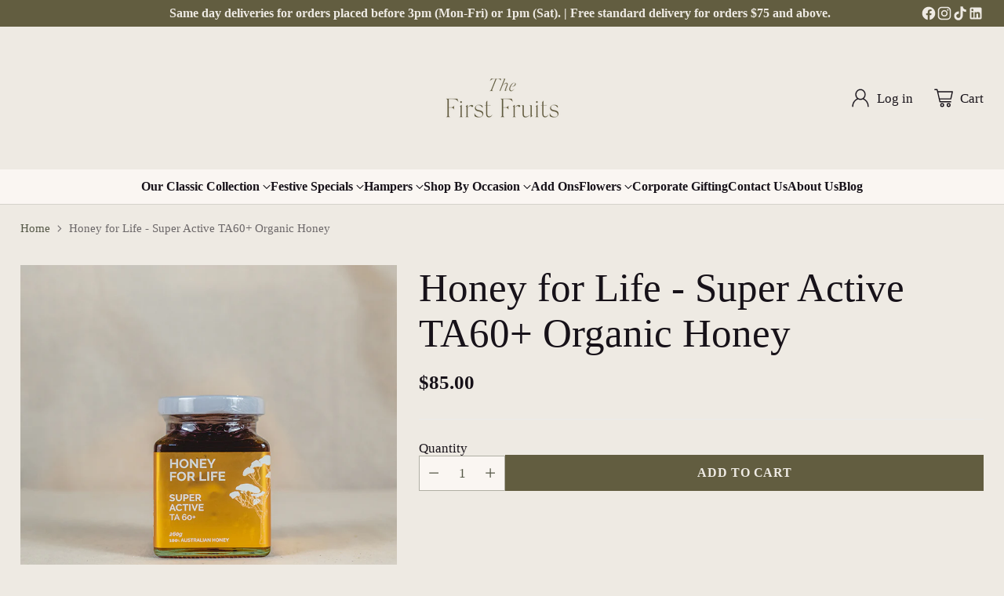

--- FILE ---
content_type: text/html; charset=utf-8
request_url: https://thefirstfruits.com/products/honey-for-life-super-active-ta60-organic-honey
body_size: 34638
content:
<!doctype html>

<!--
  ___                 ___           ___           ___
       /  /\                     /__/\         /  /\         /  /\
      /  /:/_                    \  \:\       /  /:/        /  /::\
     /  /:/ /\  ___     ___       \  \:\     /  /:/        /  /:/\:\
    /  /:/ /:/ /__/\   /  /\  ___  \  \:\   /  /:/  ___   /  /:/  \:\
   /__/:/ /:/  \  \:\ /  /:/ /__/\  \__\:\ /__/:/  /  /\ /__/:/ \__\:\
   \  \:\/:/    \  \:\  /:/  \  \:\ /  /:/ \  \:\ /  /:/ \  \:\ /  /:/
    \  \::/      \  \:\/:/    \  \:\  /:/   \  \:\  /:/   \  \:\  /:/
     \  \:\       \  \::/      \  \:\/:/     \  \:\/:/     \  \:\/:/
      \  \:\       \__\/        \  \::/       \  \::/       \  \::/
       \__\/                     \__\/         \__\/         \__\/

  --------------------------------------------------------------------
  #  Cornerstone v1.2.3
  #  Documentation: https://cornerstone.help.fluorescent.co/
  #  Purchase: https://themes.shopify.com/themes/cornerstone/
  #  A product by Fluorescent: https://fluorescent.co/
  --------------------------------------------------------------------
-->

<html class="no-js" lang="en" style="--announcement-height: 1px;">
  <head>
    <meta charset="UTF-8">
    <meta http-equiv="X-UA-Compatible" content="IE=edge,chrome=1">
    <meta name="viewport" content="width=device-width,initial-scale=1">

    

    

    
    <script>
// Function to generate dynamic FAQ schema
function generateFAQSchema() {
    const faqItems = document.querySelectorAll('.collapsible-row-list-item');
    if (faqItems.length > 0) {
        const faqSchema = {
            "@context": "https://schema.org",
            "@type": "FAQPage",
            "mainEntity": []
        };

        faqItems.forEach(item => {
            const question = item.querySelector('.collapsible-row-list-item__heading').textContent.trim();
            const answer = item.querySelector('.collapsible-row-list-item__text').innerHTML.trim();

            faqSchema.mainEntity.push({
                "@type": "Question",
                "name": question,
                "acceptedAnswer": {
                    "@type": "Answer",
                    "text": answer
                }
            });
        });

        const scriptTag = document.createElement('script');
        scriptTag.type = 'application/ld+json';
        scriptTag.textContent = JSON.stringify(faqSchema, null, 2);
        document.head.appendChild(scriptTag);
    }
}
document.addEventListener('DOMContentLoaded', function() {
  if (document.querySelector('.collapsible-row-list-item')) {
      generateFAQSchema();
  }
})
</script>
    
    




  <meta name="description" content="Collected from the pristine eucalyptus forests of Western Australia, this Jarrah and Blackbutt combination provides super high antimicrobial properties; some of the highest scores we have ever seen!&amp;amp;nbsp; This honey is tested by The Chem Centre of Western Australia, an independant government laboratory. Enjoy this lovely, rich tasting and deep amber coloured honey!&amp;amp;nbsp;">


    <script>
  let isCartPage = window.location.href.split("/").indexOf('cart') !== -1;
  if(isCartPage) {
    history.pushState(null, null, window.location.href);
    window.onpopstate = function(event) {
      if (history.state !== null) {
        history.go(1);
      } else {
        // Optionally, you could redirect to a specific URL if there's no forward history
        // window.location.href = "/your-cart-url"; // Specify the URL of the cart or another safe page
      }
    };
  } 
</script>
    <link rel="canonical" href="https://thefirstfruits.com/products/honey-for-life-super-active-ta60-organic-honey">
    <link rel="preconnect" href="https://cdn.shopify.com" crossorigin><link rel="shortcut icon" href="//thefirstfruits.com/cdn/shop/files/TFF-logomark.png?crop=center&height=32&v=1678518919&width=32" type="image/png"><title>Honey for Life - Super Active TA60+ Organic Honey</title>

    





  
  
  
  
  




<meta property="og:url" content="https://thefirstfruits.com/products/honey-for-life-super-active-ta60-organic-honey">
<meta property="og:site_name" content="The First Fruits | Fruit Baskets in Singapore">
<meta property="og:type" content="product">
<meta property="og:title" content="Honey for Life - Super Active TA60+ Organic Honey">
<meta property="og:description" content="Collected from the pristine eucalyptus forests of Western Australia, this Jarrah and Blackbutt combination provides super high antimicrobial properties; some of the highest scores we have ever seen!&amp;amp;nbsp; This honey is tested by The Chem Centre of Western Australia, an independant government laboratory. Enjoy this lovely, rich tasting and deep amber coloured honey!&amp;amp;nbsp;">
<meta property="og:image" content="http://thefirstfruits.com/cdn/shop/files/HONEYFORLIFEYELLOW.jpg?v=1729043609&width=1024">
<meta property="og:image:secure_url" content="https://thefirstfruits.com/cdn/shop/files/HONEYFORLIFEYELLOW.jpg?v=1729043609&width=1024">
<meta property="og:price:amount" content="85.00">
<meta property="og:price:currency" content="SGD">

<meta name="twitter:title" content="Honey for Life - Super Active TA60+ Organic Honey">
<meta name="twitter:description" content="Collected from the pristine eucalyptus forests of Western Australia, this Jarrah and Blackbutt combination provides super high antimicrobial properties; some of the highest scores we have ever seen!&amp;amp;nbsp; This honey is tested by The Chem Centre of Western Australia, an independant government laboratory. Enjoy this lovely, rich tasting and deep amber coloured honey!&amp;amp;nbsp;">
<meta name="twitter:card" content="summary_large_image">
<meta name="twitter:image" content="https://thefirstfruits.com/cdn/shop/files/HONEYFORLIFEYELLOW.jpg?v=1729043609&width=1024">
<meta name="twitter:image:width" content="480">
<meta name="twitter:image:height" content="480">


    <script>
  console.log('Cornerstone v1.2.3 by Fluorescent');

  document.documentElement.className = document.documentElement.className.replace('no-js', '');

  if (window.matchMedia(`(prefers-reduced-motion: reduce)`) === true || window.matchMedia(`(prefers-reduced-motion: reduce)`).matches === true) {
    document.documentElement.classList.add('prefers-reduced-motion');
  } else {
    document.documentElement.classList.add('do-anim');
  }

  window.theme = {
    version: 'v1.2.3',
    themeName: 'Cornerstone',
    moneyFormat: "${{amount}}",
    coreData: {
      n: "Cornerstone",
      v: "v1.2.3",
    },
    strings: {
      name: "The First Fruits | Fruit Baskets in Singapore",
      accessibility: {
        play_video: "Play",
        pause_video: "Pause",
        range_lower: "Lower",
        range_upper: "Upper",
        carousel_select:  "Move carousel to slide {{ number }}"
      },
      product: {
        no_shipping_rates: "Shipping rate unavailable",
        country_placeholder: "Country\/Region",
        review: "Write a review"
      },
      products: {
        product: {
          unavailable: "Unavailable",
          unitPrice: "Unit price",
          unitPriceSeparator: "per",
          sku: "SKU"
        }
      },
      cart: {
        editCartNote: "Edit order notes",
        addCartNote: "Add order notes",
        quantityError: "You have the maximum number of this product in your cart"
      },
      pagination: {
        viewing: "You\u0026#39;re viewing {{ of }} of {{ total }}",
        products: "products",
        results: "results"
      }
    },
    routes: {
      root: "/",
      cart: {
        base: "/cart",
        add: "/cart/add",
        change: "/cart/change",
        update: "/cart/update",
        clear: "/cart/clear",
        // Manual routes until Shopify adds support
        shipping: "/cart/shipping_rates"
      },
      // Manual routes until Shopify adds support
      products: "/products",
      productRecommendations: "/recommendations/products",
      predictive_search_url: '/search/suggest',
      search_url: '/search'
    },
    icons: {
      chevron: "\u003cspan class=\"icon icon-chevron \" style=\"\"\u003e\n  \u003csvg viewBox=\"0 0 24 24\" fill=\"none\" xmlns=\"http:\/\/www.w3.org\/2000\/svg\"\u003e\u003cpath d=\"M1.875 7.438 12 17.563 22.125 7.438\" stroke=\"currentColor\" stroke-width=\"2\"\/\u003e\u003c\/svg\u003e\n\u003c\/span\u003e\n\n",
      close: "\u003cspan class=\"icon icon-close \" style=\"\"\u003e\n  \u003csvg viewBox=\"0 0 24 24\" fill=\"none\" xmlns=\"http:\/\/www.w3.org\/2000\/svg\"\u003e\u003cpath d=\"M2.66 1.34 2 .68.68 2l.66.66 1.32-1.32zm18.68 21.32.66.66L23.32 22l-.66-.66-1.32 1.32zm1.32-20 .66-.66L22 .68l-.66.66 1.32 1.32zM1.34 21.34.68 22 2 23.32l.66-.66-1.32-1.32zm0-18.68 10 10 1.32-1.32-10-10-1.32 1.32zm11.32 10 10-10-1.32-1.32-10 10 1.32 1.32zm-1.32-1.32-10 10 1.32 1.32 10-10-1.32-1.32zm0 1.32 10 10 1.32-1.32-10-10-1.32 1.32z\" fill=\"currentColor\"\/\u003e\u003c\/svg\u003e\n\u003c\/span\u003e\n\n",
      zoom: "\u003cspan class=\"icon icon-zoom \" style=\"\"\u003e\n  \u003csvg viewBox=\"0 0 24 24\" fill=\"none\" xmlns=\"http:\/\/www.w3.org\/2000\/svg\"\u003e\u003cpath d=\"M10.3,19.71c5.21,0,9.44-4.23,9.44-9.44S15.51,.83,10.3,.83,.86,5.05,.86,10.27s4.23,9.44,9.44,9.44Z\" fill=\"none\" stroke=\"currentColor\" stroke-linecap=\"round\" stroke-miterlimit=\"10\" stroke-width=\"1.63\"\/\u003e\n          \u003cpath d=\"M5.05,10.27H15.54\" fill=\"none\" stroke=\"currentColor\" stroke-miterlimit=\"10\" stroke-width=\"1.63\"\/\u003e\n          \u003cpath class=\"cross-up\" d=\"M10.3,5.02V15.51\" fill=\"none\" stroke=\"currentColor\" stroke-miterlimit=\"10\" stroke-width=\"1.63\"\/\u003e\n          \u003cpath d=\"M16.92,16.9l6.49,6.49\" fill=\"none\" stroke=\"currentColor\" stroke-miterlimit=\"10\" stroke-width=\"1.63\"\/\u003e\u003c\/svg\u003e\n\u003c\/span\u003e\n\n  \u003cspan class=\"zoom-icon__text zoom-in fs-body-75\"\u003eZoom in\u003c\/span\u003e\n  \u003cspan class=\"zoom-icon__text zoom-out fs-body-75\"\u003eZoom out\u003c\/span\u003e"
    }
  }

  window.theme.searchableFields = "product_type,title,variants.title,vendor";

  
</script>

    <style>
  
  
  
  
  
  
  
  

  :root {
    
    

    
    --color-text: #171219;

  --color-text-alpha-90: rgba(23, 18, 25, 0.9);
  --color-text-alpha-80: rgba(23, 18, 25, 0.8);
  --color-text-alpha-70: rgba(23, 18, 25, 0.7);
  --color-text-alpha-60: rgba(23, 18, 25, 0.6);
  --color-text-alpha-50: rgba(23, 18, 25, 0.5);
  --color-text-alpha-40: rgba(23, 18, 25, 0.4);
  --color-text-alpha-30: rgba(23, 18, 25, 0.3);
  --color-text-alpha-25: rgba(23, 18, 25, 0.25);
  --color-text-alpha-20: rgba(23, 18, 25, 0.2);
  --color-text-alpha-10: rgba(23, 18, 25, 0.1);
  --color-text-alpha-05: rgba(23, 18, 25, 0.05);
--color-text-link: #545746;
    --color-text-error: #D02F2E; 
    --color-text-success: #478947; 
    --color-background-success: rgba(71, 137, 71, 0.1); 
    --color-white: #FFFFFF;
    --color-black: #000000;

    --color-background: #eeeae3;
    --color-background-alpha-80: rgba(238, 234, 227, 0.8);
    
    --color-background-semi-transparent-80: rgba(238, 234, 227, 0.8);
    --color-background-semi-transparent-90: rgba(238, 234, 227, 0.9);

    --color-background-transparent: rgba(238, 234, 227, 0);
    --color-border: #ebebeb;
    --color-border-meta: rgba(235, 235, 235, 0.6);
    --color-overlay: rgba(0, 0, 0, 0.8);

    --color-accent: #545746;
    --color-accent-contrasting: #e3dfda;

    --color-background-meta: #e8e3d9;
    --color-background-meta-alpha: rgba(232, 227, 217, 0.6);
    --color-background-darker-meta: #ded7c9;
    --color-background-darker-meta-alpha: rgba(222, 215, 201, 0.6);
    --color-background-placeholder: #ded7c9;
    --color-background-placeholder-lighter: #e4ded3;
    --color-foreground-placeholder: rgba(23, 18, 25, 0.4);

    
    --color-button-primary-text: #eeeae3;
    --color-button-primary-text-alpha-30: rgba(238, 234, 227, 0.3);
    --color-button-primary-background: #625d40;
    --color-button-primary-background-alpha: rgba(98, 93, 64, 0.6);
    --color-button-primary-background-darken-5: #534e36;
    --color-button-primary-background-hover: #4c4932;

    
    --color-button-secondary-text: #eeeae3;
    --color-button-secondary-text-alpha-30: rgba(238, 234, 227, 0.3);
    --color-button-secondary-background: #3a3a3a;
    --color-button-secondary-background-alpha: rgba(58, 58, 58, 0.6);
    --color-button-secondary-background-darken-5: #2d2d2d;
    --color-button-secondary-background-hover: #4c4c4c;
    --color-border-button-secondary: #3a3a3a;

    
    --color-button-tertiary-text: var(--color-text);
    --color-button-tertiary-text-alpha-30: rgba(23, 18, 25, 0.3);
    --color-button-tertiary-text-disabled: var(--color-text-alpha-50);
    --color-button-tertiary-background: var(--color-background);
    --color-button-tertiary-background-darken-5: #e4ded3;
    --color-border-button-tertiary: var(--color-text-alpha-40);
    --color-border-button-tertiary-hover: var(--color-text-alpha-80);
    --color-border-button-tertiary-disabled: var(--color-text-alpha-20);

    
    --color-background-button-fab: #d8d8f5;
    --color-foreground-button-fab: #545746;
    --color-foreground-button-fab-alpha-05: rgba(84, 87, 70, 0.05);

    
    --divider-height: 1px;
    --divider-margin-top: 20px;
    --divider-margin-bottom: 20px;

    
    --color-border-input: rgba(84, 87, 70, 0.4);
    --color-text-input: #545746;
    --color-text-input-alpha-3: rgba(84, 87, 70, 0.03);
    --color-text-input-alpha-5: rgba(84, 87, 70, 0.05);
    --color-text-input-alpha-10: rgba(84, 87, 70, 0.1);
    --color-background-input: #faf6f2;

    
      --color-border-input-popups-drawers: rgba(84, 87, 70, 0.4);
      --color-text-input-popups-drawers: #545746;
      --color-text-input-popups-drawers-alpha-5: rgba(84, 87, 70, 0.05);
      --color-text-input-popups-drawers-alpha-10: rgba(84, 87, 70, 0.1);
      --color-background-input-popups-drawers: #faf6f2;
    

    
    --payment-terms-background-color: #e8e3d9;


    
    --color-background-sale-badge: #ea572b;
    --color-text-sale-badge: #faf6f2;
    --color-border-sale-badge: #ea572b;
    --color-background-sold-badge: #e3dfda;
    --color-text-sold-badge: #545746;
    --color-border-sold-badge: #e3dfda;
    --color-background-new-badge: #d8d8f5;
    --color-text-new-badge: #4e5e45;
    --color-border-new-badge: #d8d8f5;

    
    --color-text-header: #171219;
    --color-text-header-half-transparent: rgba(23, 18, 25, 0.5);
    --color-background-header: #eeeae3;
    --color-background-header-transparent: rgba(238, 234, 227, 0);
    --color-shadow-header: rgba(0, 0, 0, 0.15);
    --color-background-cart-dot: #d8d8f5;
    --color-text-cart-dot: #ffffff;
    --color-background-search-field: #e3dfda;
    --color-border-search-field: #e3dfda;
    --color-text-search-field: #171219;


    
    --color-text-main-menu: #171219;
    --color-background-main-menu: #faf6f2;


    
    --color-background-footer: #545746;
    --color-text-footer: #faf6f2;
    --color-text-footer-subdued: rgba(250, 246, 242, 0.7);


    
    --color-products-sale-price: #ea572b;
    --color-products-sale-price-alpha-05: rgba(234, 87, 43, 0.05);
    --color-products-rating-star: #a48155;

    
    --color-products-stock-good: #4e5e45;
    --color-products-stock-medium: #ea572b;
    --color-products-stock-bad: #545746;

    
    --color-free-shipping-bar-below-full: #545746;
    --color-free-shipping-bar-full: #545746;

    
    --color-text-popups-drawers: #171219;
    --color-text-popups-drawers-alpha-03: rgba(23, 18, 25, 0.03);
    --color-text-popups-drawers-alpha-05: rgba(23, 18, 25, 0.05);
    --color-text-popups-drawers-alpha-10: rgba(23, 18, 25, 0.1);
    --color-text-popups-drawers-alpha-20: rgba(23, 18, 25, 0.2);
    --color-text-popups-drawers-alpha-30: rgba(23, 18, 25, 0.3);
    --color-text-popups-drawers-alpha-60: rgba(23, 18, 25, 0.6);
    --color-text-popups-drawers-alpha-80: rgba(23, 18, 25, 0.8);
    --color-text-popups-drawers-no-transparency-alpha-10: #e3dfdc;
    --color-sale-price-popups-drawers: #ea572b;
    --color-sale-price-popups-drawers-alpha-05: rgba(234, 87, 43, 0.05);
    --color-links-popups-drawers: #625d40;
    --color-background-popups-drawers: #faf6f2;
    --color-background-popups-drawers-alpha-0: rgba(250, 246, 242, 0);
    --color-background-popups-drawers-alt: #e3dfda;
    --color-border-popups-drawers: rgba(23, 18, 25, 0.15);
    --color-border-popups-drawers-alt: #cdc6bd;

    

    

    
    --font-logo: "system_ui", -apple-system, 'Segoe UI', Roboto, 'Helvetica Neue', 'Noto Sans', 'Liberation Sans', Arial, sans-serif, 'Apple Color Emoji', 'Segoe UI Emoji', 'Segoe UI Symbol', 'Noto Color Emoji';
    --font-logo-weight: 400;
    --font-logo-style: normal;
    
    --logo-letter-spacing: -0.02em;

    --logo-font-size: 
clamp(1.6rem, 1.3333rem + 0.8889vw, 2.0rem)
;

    
    --line-height-heading: 1.15;
    --line-height-subheading: 1.30;
    --font-heading: "New York", Iowan Old Style, Apple Garamond, Baskerville, Times New Roman, Droid Serif, Times, Source Serif Pro, serif, Apple Color Emoji, Segoe UI Emoji, Segoe UI Symbol;
    --font-heading-weight: 400;
    --font-heading-bold-weight: bold;
    --font-heading-style: normal;
    --font-heading-base-size: 58px;
    

    

    --font-size-heading-display-1: 
clamp(3.8063rem, 2.7188rem + 3.6249vw, 5.4375rem)
;
    --font-size-heading-display-2: 
clamp(3.3825rem, 2.4161rem + 3.2213vw, 4.8321rem)
;
    --font-size-heading-display-3: 
clamp(2.9602rem, 2.1144rem + 2.8193vw, 4.2289rem)
;
    --font-size-heading-1-base: 
clamp(2.5375rem, 1.8125rem + 2.4167vw, 3.625rem)
;
    --font-size-heading-2-base: 
clamp(2.2203rem, 1.5859rem + 2.1147vw, 3.1719rem)
;
    --font-size-heading-3-base: 
clamp(1.9666rem, 1.4047rem + 1.8729vw, 2.8094rem)
;
    --font-size-heading-4-base: 
clamp(1.6494rem, 1.1781rem + 1.5709vw, 2.3563rem)
;
    --font-size-heading-5-base: 
clamp(1.3956rem, 0.9968rem + 1.3293vw, 1.9938rem)
;
    --font-size-heading-6-base: 
clamp(1.2688rem, 0.9063rem + 1.2082vw, 1.8125rem)
;

    
    --line-height-body: 1.5;
    --font-body: "New York", Iowan Old Style, Apple Garamond, Baskerville, Times New Roman, Droid Serif, Times, Source Serif Pro, serif, Apple Color Emoji, Segoe UI Emoji, Segoe UI Symbol;
    --font-body-weight: 400;
    --font-body-style: normal;
    --font-body-italic: italic;
    --font-body-bold-weight: bold;
    --font-body-base-size: 17px;

    

    --font-size-body-400: 
clamp(1.6639rem, 1.5931rem + 0.236vw, 1.7701rem)
;
    --font-size-body-350: 
clamp(1.5531rem, 1.487rem + 0.2202vw, 1.6522rem)
;
    --font-size-body-300: 
clamp(1.4422rem, 1.3808rem + 0.2047vw, 1.5343rem)
;
    --font-size-body-250: 
clamp(1.3313rem, 1.2746rem + 0.1889vw, 1.4163rem)
;
    --font-size-body-200: 
clamp(1.2205rem, 1.1686rem + 0.1731vw, 1.2984rem)
;
    --font-size-body-150: 
clamp(1.1096rem, 1.0624rem + 0.1573vw, 1.1804rem)
;
    --font-size-body-100: 
clamp(0.9988rem, 0.9563rem + 0.1416vw, 1.0625rem)
;
    --font-size-body-75: 
clamp(0.8869rem, 0.8492rem + 0.1258vw, 0.9435rem)
;
    --font-size-body-60: 
clamp(0.8736rem, 0.8736rem + 0.0vw, 0.8736rem)
;
    --font-size-body-50: 
clamp(0.8256rem, 0.8256rem + 0.0vw, 0.8256rem)
;
    --font-size-body-25: 
clamp(0.7671rem, 0.7671rem + 0.0vw, 0.7671rem)
;
    --font-size-body-20: 
clamp(0.7076rem, 0.7076rem + 0.0vw, 0.7076rem)
;

    

    --font-size-navigation-base: 16px;

    
    
      --font-navigation: var(--font-body);

      --font-weight-navigation: var(--font-body-bold-weight);
    

    

    

    --line-height-button: 1.4;

    
    
      --font-button-text-transform: uppercase;
      
      --font-size-button: 
clamp(0.9288rem, 0.8893rem + 0.1318vw, 0.9881rem)
;
      --font-size-button-small: 
clamp(0.8248rem, 0.7897rem + 0.1171vw, 0.8775rem)
;
      --font-size-button-x-small: 
clamp(0.8248rem, 0.7897rem + 0.1171vw, 0.8775rem)
;
    

    
    --font-weight-text-button: var(--font-body-weight);

    
      --font-button: var(--font-body);

      
      
        --font-weight-button: var(--font-body-bold-weight);
      
    

    
    
      --font-button-letter-spacing: 0.04em;
    

    

    
    
      --font-product-listing-title: var(--font-heading);
    

    
    
      --font-size-product-listing-title: 
clamp(1.2925rem, 1.2375rem + 0.1833vw, 1.375rem)
;
    

    

    
    
      --font-product-badge: var(--font-body);

      
      
        --font-weight-badge: var(--font-body-bold-weight);
      
    

    
    
      --font-product-badge-text-transform: uppercase;
      --font-size-product-badge: var(--font-size-body-25);

      
      --font-product-badge-letter-spacing: 0.04em;
    

    
    
      --font-product-price: var(--font-body);

      
      
        --font-weight-product-price: var(--font-body-bold-weight);
      
    
  }

  
  @supports not (font-size: clamp(10px, 3.3vw, 20px)) {
    :root {
      --logo-font-size: 
1.8rem
;

      --font-size-heading-display-1: 
4.6219rem
;
      --font-size-heading-display-2: 
4.1073rem
;
      --font-size-heading-display-3: 
3.5946rem
;
      --font-size-heading-1-base: 
3.0813rem
;
      --font-size-heading-2-base: 
2.6961rem
;
      --font-size-heading-3-base: 
2.388rem
;
      --font-size-heading-4-base: 
2.0028rem
;
      --font-size-heading-5-base: 
1.6947rem
;
      --font-size-heading-6-base: 
1.5406rem
;

      --font-size-body-400: 
1.717rem
;
      --font-size-body-350: 
1.6026rem
;
      --font-size-body-300: 
1.4882rem
;
      --font-size-body-250: 
1.3738rem
;
      --font-size-body-200: 
1.2594rem
;
      --font-size-body-150: 
1.145rem
;
      --font-size-body-100: 
1.0306rem
;
      --font-size-body-75: 
0.9152rem
;
      --font-size-body-60: 
0.8736rem
;
      --font-size-body-50: 
0.8256rem
;
      --font-size-body-25: 
0.7671rem
;
      --font-size-body-20: 
0.7076rem
;

    
      --font-size-button: 
0.9585rem
;
      --font-size-button-small: 
0.8511rem
;
      --font-size-button-x-small: 
0.8511rem
;
    

    
      --font-size-product-listing-title: 
1.3338rem
;
    
    }
  }

  
  .product-badge[data-handle="ships-fast"] .product-badge__inner{color: #e3dfda; background-color: #4e5e45; border-color: #4e5e45;}.product-badge[data-handle="best-seller"] .product-badge__inner{color: #545746; background-color: #bcd0dd; border-color: #bcd0dd;}.product-badge[data-handle="clearance"] .product-badge__inner,.product-badge[data-handle="deal"] .product-badge__inner{color: #e3dfda; background-color: #ea572b; border-color: #ea572b;}</style>

    <script>
  flu = window.flu || {};
  flu.chunks = {
    photoswipe: "//thefirstfruits.com/cdn/shop/t/23/assets/photoswipe-chunk.js?v=17330699505520629161719966371",
    nouislider: "//thefirstfruits.com/cdn/shop/t/23/assets/nouislider-chunk.js?v=131351027671466727271719966371",
    polyfillInert: "//thefirstfruits.com/cdn/shop/t/23/assets/polyfill-inert-chunk.js?v=9775187524458939151719966372",
    polyfillResizeObserver: "//thefirstfruits.com/cdn/shop/t/23/assets/polyfill-resize-observer-chunk.js?v=49253094118087005231719966372",
  };
</script>





  <script type="module" src="//thefirstfruits.com/cdn/shop/t/23/assets/theme.min.js?v=81096471895649166801719966372"></script>










<meta name="viewport" content="width=device-width,initial-scale=1">
<script defer>
  var defineVH = function () {
    document.documentElement.style.setProperty('--vh', window.innerHeight * 0.01 + 'px');
  };
  window.addEventListener('resize', defineVH);
  window.addEventListener('orientationchange', defineVH);
  defineVH();
</script>

<link href="//thefirstfruits.com/cdn/shop/t/23/assets/theme.css?v=92700545939294077681719966372" rel="stylesheet" type="text/css" media="all" />



<script>window.performance && window.performance.mark && window.performance.mark('shopify.content_for_header.start');</script><meta name="google-site-verification" content="c7EwTGzzeOuWHIUFge7DrixgbyMH_kLFBiOTeypldPg">
<meta id="shopify-digital-wallet" name="shopify-digital-wallet" content="/52853276845/digital_wallets/dialog">
<link rel="alternate" type="application/json+oembed" href="https://thefirstfruits.com/products/honey-for-life-super-active-ta60-organic-honey.oembed">
<script async="async" src="/checkouts/internal/preloads.js?locale=en-SG"></script>
<script id="shopify-features" type="application/json">{"accessToken":"91a5b57e9a7af1ec75ffc850f8e83ec1","betas":["rich-media-storefront-analytics"],"domain":"thefirstfruits.com","predictiveSearch":true,"shopId":52853276845,"locale":"en"}</script>
<script>var Shopify = Shopify || {};
Shopify.shop = "the-first-fruits-singapore.myshopify.com";
Shopify.locale = "en";
Shopify.currency = {"active":"SGD","rate":"1.0"};
Shopify.country = "SG";
Shopify.theme = {"name":"Cornerstone","id":138375594157,"schema_name":"Cornerstone","schema_version":"1.2.3","theme_store_id":2348,"role":"main"};
Shopify.theme.handle = "null";
Shopify.theme.style = {"id":null,"handle":null};
Shopify.cdnHost = "thefirstfruits.com/cdn";
Shopify.routes = Shopify.routes || {};
Shopify.routes.root = "/";</script>
<script type="module">!function(o){(o.Shopify=o.Shopify||{}).modules=!0}(window);</script>
<script>!function(o){function n(){var o=[];function n(){o.push(Array.prototype.slice.apply(arguments))}return n.q=o,n}var t=o.Shopify=o.Shopify||{};t.loadFeatures=n(),t.autoloadFeatures=n()}(window);</script>
<script id="shop-js-analytics" type="application/json">{"pageType":"product"}</script>
<script defer="defer" async type="module" src="//thefirstfruits.com/cdn/shopifycloud/shop-js/modules/v2/client.init-shop-cart-sync_BApSsMSl.en.esm.js"></script>
<script defer="defer" async type="module" src="//thefirstfruits.com/cdn/shopifycloud/shop-js/modules/v2/chunk.common_CBoos6YZ.esm.js"></script>
<script type="module">
  await import("//thefirstfruits.com/cdn/shopifycloud/shop-js/modules/v2/client.init-shop-cart-sync_BApSsMSl.en.esm.js");
await import("//thefirstfruits.com/cdn/shopifycloud/shop-js/modules/v2/chunk.common_CBoos6YZ.esm.js");

  window.Shopify.SignInWithShop?.initShopCartSync?.({"fedCMEnabled":true,"windoidEnabled":true});

</script>
<script>(function() {
  var isLoaded = false;
  function asyncLoad() {
    if (isLoaded) return;
    isLoaded = true;
    var urls = ["https:\/\/cdn-app.sealsubscriptions.com\/shopify\/public\/js\/sealsubscriptions.js?shop=the-first-fruits-singapore.myshopify.com","https:\/\/cdn-app.cart-bot.net\/public\/js\/append.js?shop=the-first-fruits-singapore.myshopify.com"];
    for (var i = 0; i < urls.length; i++) {
      var s = document.createElement('script');
      s.type = 'text/javascript';
      s.async = true;
      s.src = urls[i];
      var x = document.getElementsByTagName('script')[0];
      x.parentNode.insertBefore(s, x);
    }
  };
  if(window.attachEvent) {
    window.attachEvent('onload', asyncLoad);
  } else {
    window.addEventListener('load', asyncLoad, false);
  }
})();</script>
<script id="__st">var __st={"a":52853276845,"offset":28800,"reqid":"e5487697-2119-4efa-9674-6d660da7844c-1768896665","pageurl":"thefirstfruits.com\/products\/honey-for-life-super-active-ta60-organic-honey","u":"fe03f03b7cb8","p":"product","rtyp":"product","rid":7343304868013};</script>
<script>window.ShopifyPaypalV4VisibilityTracking = true;</script>
<script id="captcha-bootstrap">!function(){'use strict';const t='contact',e='account',n='new_comment',o=[[t,t],['blogs',n],['comments',n],[t,'customer']],c=[[e,'customer_login'],[e,'guest_login'],[e,'recover_customer_password'],[e,'create_customer']],r=t=>t.map((([t,e])=>`form[action*='/${t}']:not([data-nocaptcha='true']) input[name='form_type'][value='${e}']`)).join(','),a=t=>()=>t?[...document.querySelectorAll(t)].map((t=>t.form)):[];function s(){const t=[...o],e=r(t);return a(e)}const i='password',u='form_key',d=['recaptcha-v3-token','g-recaptcha-response','h-captcha-response',i],f=()=>{try{return window.sessionStorage}catch{return}},m='__shopify_v',_=t=>t.elements[u];function p(t,e,n=!1){try{const o=window.sessionStorage,c=JSON.parse(o.getItem(e)),{data:r}=function(t){const{data:e,action:n}=t;return t[m]||n?{data:e,action:n}:{data:t,action:n}}(c);for(const[e,n]of Object.entries(r))t.elements[e]&&(t.elements[e].value=n);n&&o.removeItem(e)}catch(o){console.error('form repopulation failed',{error:o})}}const l='form_type',E='cptcha';function T(t){t.dataset[E]=!0}const w=window,h=w.document,L='Shopify',v='ce_forms',y='captcha';let A=!1;((t,e)=>{const n=(g='f06e6c50-85a8-45c8-87d0-21a2b65856fe',I='https://cdn.shopify.com/shopifycloud/storefront-forms-hcaptcha/ce_storefront_forms_captcha_hcaptcha.v1.5.2.iife.js',D={infoText:'Protected by hCaptcha',privacyText:'Privacy',termsText:'Terms'},(t,e,n)=>{const o=w[L][v],c=o.bindForm;if(c)return c(t,g,e,D).then(n);var r;o.q.push([[t,g,e,D],n]),r=I,A||(h.body.append(Object.assign(h.createElement('script'),{id:'captcha-provider',async:!0,src:r})),A=!0)});var g,I,D;w[L]=w[L]||{},w[L][v]=w[L][v]||{},w[L][v].q=[],w[L][y]=w[L][y]||{},w[L][y].protect=function(t,e){n(t,void 0,e),T(t)},Object.freeze(w[L][y]),function(t,e,n,w,h,L){const[v,y,A,g]=function(t,e,n){const i=e?o:[],u=t?c:[],d=[...i,...u],f=r(d),m=r(i),_=r(d.filter((([t,e])=>n.includes(e))));return[a(f),a(m),a(_),s()]}(w,h,L),I=t=>{const e=t.target;return e instanceof HTMLFormElement?e:e&&e.form},D=t=>v().includes(t);t.addEventListener('submit',(t=>{const e=I(t);if(!e)return;const n=D(e)&&!e.dataset.hcaptchaBound&&!e.dataset.recaptchaBound,o=_(e),c=g().includes(e)&&(!o||!o.value);(n||c)&&t.preventDefault(),c&&!n&&(function(t){try{if(!f())return;!function(t){const e=f();if(!e)return;const n=_(t);if(!n)return;const o=n.value;o&&e.removeItem(o)}(t);const e=Array.from(Array(32),(()=>Math.random().toString(36)[2])).join('');!function(t,e){_(t)||t.append(Object.assign(document.createElement('input'),{type:'hidden',name:u})),t.elements[u].value=e}(t,e),function(t,e){const n=f();if(!n)return;const o=[...t.querySelectorAll(`input[type='${i}']`)].map((({name:t})=>t)),c=[...d,...o],r={};for(const[a,s]of new FormData(t).entries())c.includes(a)||(r[a]=s);n.setItem(e,JSON.stringify({[m]:1,action:t.action,data:r}))}(t,e)}catch(e){console.error('failed to persist form',e)}}(e),e.submit())}));const S=(t,e)=>{t&&!t.dataset[E]&&(n(t,e.some((e=>e===t))),T(t))};for(const o of['focusin','change'])t.addEventListener(o,(t=>{const e=I(t);D(e)&&S(e,y())}));const B=e.get('form_key'),M=e.get(l),P=B&&M;t.addEventListener('DOMContentLoaded',(()=>{const t=y();if(P)for(const e of t)e.elements[l].value===M&&p(e,B);[...new Set([...A(),...v().filter((t=>'true'===t.dataset.shopifyCaptcha))])].forEach((e=>S(e,t)))}))}(h,new URLSearchParams(w.location.search),n,t,e,['guest_login'])})(!0,!0)}();</script>
<script integrity="sha256-4kQ18oKyAcykRKYeNunJcIwy7WH5gtpwJnB7kiuLZ1E=" data-source-attribution="shopify.loadfeatures" defer="defer" src="//thefirstfruits.com/cdn/shopifycloud/storefront/assets/storefront/load_feature-a0a9edcb.js" crossorigin="anonymous"></script>
<script data-source-attribution="shopify.dynamic_checkout.dynamic.init">var Shopify=Shopify||{};Shopify.PaymentButton=Shopify.PaymentButton||{isStorefrontPortableWallets:!0,init:function(){window.Shopify.PaymentButton.init=function(){};var t=document.createElement("script");t.src="https://thefirstfruits.com/cdn/shopifycloud/portable-wallets/latest/portable-wallets.en.js",t.type="module",document.head.appendChild(t)}};
</script>
<script data-source-attribution="shopify.dynamic_checkout.buyer_consent">
  function portableWalletsHideBuyerConsent(e){var t=document.getElementById("shopify-buyer-consent"),n=document.getElementById("shopify-subscription-policy-button");t&&n&&(t.classList.add("hidden"),t.setAttribute("aria-hidden","true"),n.removeEventListener("click",e))}function portableWalletsShowBuyerConsent(e){var t=document.getElementById("shopify-buyer-consent"),n=document.getElementById("shopify-subscription-policy-button");t&&n&&(t.classList.remove("hidden"),t.removeAttribute("aria-hidden"),n.addEventListener("click",e))}window.Shopify?.PaymentButton&&(window.Shopify.PaymentButton.hideBuyerConsent=portableWalletsHideBuyerConsent,window.Shopify.PaymentButton.showBuyerConsent=portableWalletsShowBuyerConsent);
</script>
<script data-source-attribution="shopify.dynamic_checkout.cart.bootstrap">document.addEventListener("DOMContentLoaded",(function(){function t(){return document.querySelector("shopify-accelerated-checkout-cart, shopify-accelerated-checkout")}if(t())Shopify.PaymentButton.init();else{new MutationObserver((function(e,n){t()&&(Shopify.PaymentButton.init(),n.disconnect())})).observe(document.body,{childList:!0,subtree:!0})}}));
</script>

<script>window.performance && window.performance.mark && window.performance.mark('shopify.content_for_header.end');</script>

    <!-- Google Tag Manager -->
<script>(function(w,d,s,l,i){w[l]=w[l]||[];w[l].push({'gtm.start':
new Date().getTime(),event:'gtm.js'});var f=d.getElementsByTagName(s)[0],
j=d.createElement(s),dl=l!='dataLayer'?'&l='+l:'';j.async=true;j.src=
'https://www.googletagmanager.com/gtm.js?id='+i+dl;f.parentNode.insertBefore(j,f);
})(window,document,'script','dataLayer','GTM-PSC47FR');</script>
<!-- End Google Tag Manager -->
    
 <script type="text/javascript">
    (function(c,l,a,r,i,t,y){
        c[a]=c[a]||function(){(c[a].q=c[a].q||[]).push(arguments)};
        t=l.createElement(r);t.async=1;t.src="https://www.clarity.ms/tag/"+i;
        y=l.getElementsByTagName(r)[0];y.parentNode.insertBefore(t,y);
    })(window, document, "clarity", "script", "mftb4y32xr");
</script>

<script type="application/ld+json">
{
  "@context": "https://schema.org",
  "@type": "LocalBusiness",
  "name": "The First Fruits",
  "description": "Get fresh, delightful fruit baskets in Singapore delivered to you. Order the best fruits in season for a healthy, wholesome gift or treat for yourself.",
  "url": "https://thefirstfruits.com/",
  "image": "https://thefirstfruits.com/cdn/shop/files/TFF-logo-clear.png?v=1678516932&width=150",
  "priceRange": "$$-$$$",
  "address": {
    "@type": "PostalAddress",
    "streetAddress": "57 Ubi Ave 1, Ubi Centre",
    "addressLocality": "Singapore",
    "addressRegion": "Ubi",
    "postalCode": "408936",
    "addressCountry": "SG"
  },
  "telephone": "8162 9972",
  "email": "hello@thefirstfruits.com",
  "openingHours": "Mo-Fr 09:30-18:00, Sa 09:30-12:30",
  "paymentAccepted": ["Paynow", "Credit Card"],
  "isAccessibleForFree": true,
  "aggregateRating": {
    "@type": "AggregateRating",
    "ratingValue": "5",
    "bestRating": "5",
    "ratingCount": 55
  }
}
</script>
    
  <!-- BEGIN app block: shopify://apps/securify/blocks/browser-blocker/e3ed2576-9111-486f-86eb-a36b6bee4e94 -->

<script>
  // Pass shop domain to the React app via global variable
  window.SECURIFY_SHOP_DOMAIN = "thefirstfruits.com";
  window.SECURIFY_CUSTOMER_ID = null;
</script>

<script src="https://cdn.shopify.com/extensions/019bc1cc-06d8-7e3f-967d-afdcd749ef37/securify-68/assets/visitor-blocker-v2.iife.js" async fetchpriority="high"></script>
<!-- END app block --><link href="https://monorail-edge.shopifysvc.com" rel="dns-prefetch">
<script>(function(){if ("sendBeacon" in navigator && "performance" in window) {try {var session_token_from_headers = performance.getEntriesByType('navigation')[0].serverTiming.find(x => x.name == '_s').description;} catch {var session_token_from_headers = undefined;}var session_cookie_matches = document.cookie.match(/_shopify_s=([^;]*)/);var session_token_from_cookie = session_cookie_matches && session_cookie_matches.length === 2 ? session_cookie_matches[1] : "";var session_token = session_token_from_headers || session_token_from_cookie || "";function handle_abandonment_event(e) {var entries = performance.getEntries().filter(function(entry) {return /monorail-edge.shopifysvc.com/.test(entry.name);});if (!window.abandonment_tracked && entries.length === 0) {window.abandonment_tracked = true;var currentMs = Date.now();var navigation_start = performance.timing.navigationStart;var payload = {shop_id: 52853276845,url: window.location.href,navigation_start,duration: currentMs - navigation_start,session_token,page_type: "product"};window.navigator.sendBeacon("https://monorail-edge.shopifysvc.com/v1/produce", JSON.stringify({schema_id: "online_store_buyer_site_abandonment/1.1",payload: payload,metadata: {event_created_at_ms: currentMs,event_sent_at_ms: currentMs}}));}}window.addEventListener('pagehide', handle_abandonment_event);}}());</script>
<script id="web-pixels-manager-setup">(function e(e,d,r,n,o){if(void 0===o&&(o={}),!Boolean(null===(a=null===(i=window.Shopify)||void 0===i?void 0:i.analytics)||void 0===a?void 0:a.replayQueue)){var i,a;window.Shopify=window.Shopify||{};var t=window.Shopify;t.analytics=t.analytics||{};var s=t.analytics;s.replayQueue=[],s.publish=function(e,d,r){return s.replayQueue.push([e,d,r]),!0};try{self.performance.mark("wpm:start")}catch(e){}var l=function(){var e={modern:/Edge?\/(1{2}[4-9]|1[2-9]\d|[2-9]\d{2}|\d{4,})\.\d+(\.\d+|)|Firefox\/(1{2}[4-9]|1[2-9]\d|[2-9]\d{2}|\d{4,})\.\d+(\.\d+|)|Chrom(ium|e)\/(9{2}|\d{3,})\.\d+(\.\d+|)|(Maci|X1{2}).+ Version\/(15\.\d+|(1[6-9]|[2-9]\d|\d{3,})\.\d+)([,.]\d+|)( \(\w+\)|)( Mobile\/\w+|) Safari\/|Chrome.+OPR\/(9{2}|\d{3,})\.\d+\.\d+|(CPU[ +]OS|iPhone[ +]OS|CPU[ +]iPhone|CPU IPhone OS|CPU iPad OS)[ +]+(15[._]\d+|(1[6-9]|[2-9]\d|\d{3,})[._]\d+)([._]\d+|)|Android:?[ /-](13[3-9]|1[4-9]\d|[2-9]\d{2}|\d{4,})(\.\d+|)(\.\d+|)|Android.+Firefox\/(13[5-9]|1[4-9]\d|[2-9]\d{2}|\d{4,})\.\d+(\.\d+|)|Android.+Chrom(ium|e)\/(13[3-9]|1[4-9]\d|[2-9]\d{2}|\d{4,})\.\d+(\.\d+|)|SamsungBrowser\/([2-9]\d|\d{3,})\.\d+/,legacy:/Edge?\/(1[6-9]|[2-9]\d|\d{3,})\.\d+(\.\d+|)|Firefox\/(5[4-9]|[6-9]\d|\d{3,})\.\d+(\.\d+|)|Chrom(ium|e)\/(5[1-9]|[6-9]\d|\d{3,})\.\d+(\.\d+|)([\d.]+$|.*Safari\/(?![\d.]+ Edge\/[\d.]+$))|(Maci|X1{2}).+ Version\/(10\.\d+|(1[1-9]|[2-9]\d|\d{3,})\.\d+)([,.]\d+|)( \(\w+\)|)( Mobile\/\w+|) Safari\/|Chrome.+OPR\/(3[89]|[4-9]\d|\d{3,})\.\d+\.\d+|(CPU[ +]OS|iPhone[ +]OS|CPU[ +]iPhone|CPU IPhone OS|CPU iPad OS)[ +]+(10[._]\d+|(1[1-9]|[2-9]\d|\d{3,})[._]\d+)([._]\d+|)|Android:?[ /-](13[3-9]|1[4-9]\d|[2-9]\d{2}|\d{4,})(\.\d+|)(\.\d+|)|Mobile Safari.+OPR\/([89]\d|\d{3,})\.\d+\.\d+|Android.+Firefox\/(13[5-9]|1[4-9]\d|[2-9]\d{2}|\d{4,})\.\d+(\.\d+|)|Android.+Chrom(ium|e)\/(13[3-9]|1[4-9]\d|[2-9]\d{2}|\d{4,})\.\d+(\.\d+|)|Android.+(UC? ?Browser|UCWEB|U3)[ /]?(15\.([5-9]|\d{2,})|(1[6-9]|[2-9]\d|\d{3,})\.\d+)\.\d+|SamsungBrowser\/(5\.\d+|([6-9]|\d{2,})\.\d+)|Android.+MQ{2}Browser\/(14(\.(9|\d{2,})|)|(1[5-9]|[2-9]\d|\d{3,})(\.\d+|))(\.\d+|)|K[Aa][Ii]OS\/(3\.\d+|([4-9]|\d{2,})\.\d+)(\.\d+|)/},d=e.modern,r=e.legacy,n=navigator.userAgent;return n.match(d)?"modern":n.match(r)?"legacy":"unknown"}(),u="modern"===l?"modern":"legacy",c=(null!=n?n:{modern:"",legacy:""})[u],f=function(e){return[e.baseUrl,"/wpm","/b",e.hashVersion,"modern"===e.buildTarget?"m":"l",".js"].join("")}({baseUrl:d,hashVersion:r,buildTarget:u}),m=function(e){var d=e.version,r=e.bundleTarget,n=e.surface,o=e.pageUrl,i=e.monorailEndpoint;return{emit:function(e){var a=e.status,t=e.errorMsg,s=(new Date).getTime(),l=JSON.stringify({metadata:{event_sent_at_ms:s},events:[{schema_id:"web_pixels_manager_load/3.1",payload:{version:d,bundle_target:r,page_url:o,status:a,surface:n,error_msg:t},metadata:{event_created_at_ms:s}}]});if(!i)return console&&console.warn&&console.warn("[Web Pixels Manager] No Monorail endpoint provided, skipping logging."),!1;try{return self.navigator.sendBeacon.bind(self.navigator)(i,l)}catch(e){}var u=new XMLHttpRequest;try{return u.open("POST",i,!0),u.setRequestHeader("Content-Type","text/plain"),u.send(l),!0}catch(e){return console&&console.warn&&console.warn("[Web Pixels Manager] Got an unhandled error while logging to Monorail."),!1}}}}({version:r,bundleTarget:l,surface:e.surface,pageUrl:self.location.href,monorailEndpoint:e.monorailEndpoint});try{o.browserTarget=l,function(e){var d=e.src,r=e.async,n=void 0===r||r,o=e.onload,i=e.onerror,a=e.sri,t=e.scriptDataAttributes,s=void 0===t?{}:t,l=document.createElement("script"),u=document.querySelector("head"),c=document.querySelector("body");if(l.async=n,l.src=d,a&&(l.integrity=a,l.crossOrigin="anonymous"),s)for(var f in s)if(Object.prototype.hasOwnProperty.call(s,f))try{l.dataset[f]=s[f]}catch(e){}if(o&&l.addEventListener("load",o),i&&l.addEventListener("error",i),u)u.appendChild(l);else{if(!c)throw new Error("Did not find a head or body element to append the script");c.appendChild(l)}}({src:f,async:!0,onload:function(){if(!function(){var e,d;return Boolean(null===(d=null===(e=window.Shopify)||void 0===e?void 0:e.analytics)||void 0===d?void 0:d.initialized)}()){var d=window.webPixelsManager.init(e)||void 0;if(d){var r=window.Shopify.analytics;r.replayQueue.forEach((function(e){var r=e[0],n=e[1],o=e[2];d.publishCustomEvent(r,n,o)})),r.replayQueue=[],r.publish=d.publishCustomEvent,r.visitor=d.visitor,r.initialized=!0}}},onerror:function(){return m.emit({status:"failed",errorMsg:"".concat(f," has failed to load")})},sri:function(e){var d=/^sha384-[A-Za-z0-9+/=]+$/;return"string"==typeof e&&d.test(e)}(c)?c:"",scriptDataAttributes:o}),m.emit({status:"loading"})}catch(e){m.emit({status:"failed",errorMsg:(null==e?void 0:e.message)||"Unknown error"})}}})({shopId: 52853276845,storefrontBaseUrl: "https://thefirstfruits.com",extensionsBaseUrl: "https://extensions.shopifycdn.com/cdn/shopifycloud/web-pixels-manager",monorailEndpoint: "https://monorail-edge.shopifysvc.com/unstable/produce_batch",surface: "storefront-renderer",enabledBetaFlags: ["2dca8a86"],webPixelsConfigList: [{"id":"495485101","configuration":"{\"config\":\"{\\\"pixel_id\\\":\\\"G-EX2ZD6ZEQC\\\",\\\"target_country\\\":\\\"SG\\\",\\\"gtag_events\\\":[{\\\"type\\\":\\\"search\\\",\\\"action_label\\\":[\\\"G-EX2ZD6ZEQC\\\",\\\"AW-365145426\\\/EBIrCLaq-5kCENLajq4B\\\"]},{\\\"type\\\":\\\"begin_checkout\\\",\\\"action_label\\\":[\\\"G-EX2ZD6ZEQC\\\",\\\"AW-365145426\\\/HLCLCLOq-5kCENLajq4B\\\"]},{\\\"type\\\":\\\"view_item\\\",\\\"action_label\\\":[\\\"G-EX2ZD6ZEQC\\\",\\\"AW-365145426\\\/tw0ACK2q-5kCENLajq4B\\\",\\\"MC-RFBNPTCX0J\\\"]},{\\\"type\\\":\\\"purchase\\\",\\\"action_label\\\":[\\\"G-EX2ZD6ZEQC\\\",\\\"AW-365145426\\\/wbV9CKqq-5kCENLajq4B\\\",\\\"MC-RFBNPTCX0J\\\"]},{\\\"type\\\":\\\"page_view\\\",\\\"action_label\\\":[\\\"G-EX2ZD6ZEQC\\\",\\\"AW-365145426\\\/OGZUCKeq-5kCENLajq4B\\\",\\\"MC-RFBNPTCX0J\\\"]},{\\\"type\\\":\\\"add_payment_info\\\",\\\"action_label\\\":[\\\"G-EX2ZD6ZEQC\\\",\\\"AW-365145426\\\/Mkj9CL-t-5kCENLajq4B\\\"]},{\\\"type\\\":\\\"add_to_cart\\\",\\\"action_label\\\":[\\\"G-EX2ZD6ZEQC\\\",\\\"AW-365145426\\\/EUEcCLCq-5kCENLajq4B\\\"]}],\\\"enable_monitoring_mode\\\":false}\"}","eventPayloadVersion":"v1","runtimeContext":"OPEN","scriptVersion":"b2a88bafab3e21179ed38636efcd8a93","type":"APP","apiClientId":1780363,"privacyPurposes":[],"dataSharingAdjustments":{"protectedCustomerApprovalScopes":["read_customer_address","read_customer_email","read_customer_name","read_customer_personal_data","read_customer_phone"]}},{"id":"133333165","configuration":"{\"pixel_id\":\"487556889116795\",\"pixel_type\":\"facebook_pixel\",\"metaapp_system_user_token\":\"-\"}","eventPayloadVersion":"v1","runtimeContext":"OPEN","scriptVersion":"ca16bc87fe92b6042fbaa3acc2fbdaa6","type":"APP","apiClientId":2329312,"privacyPurposes":["ANALYTICS","MARKETING","SALE_OF_DATA"],"dataSharingAdjustments":{"protectedCustomerApprovalScopes":["read_customer_address","read_customer_email","read_customer_name","read_customer_personal_data","read_customer_phone"]}},{"id":"shopify-app-pixel","configuration":"{}","eventPayloadVersion":"v1","runtimeContext":"STRICT","scriptVersion":"0450","apiClientId":"shopify-pixel","type":"APP","privacyPurposes":["ANALYTICS","MARKETING"]},{"id":"shopify-custom-pixel","eventPayloadVersion":"v1","runtimeContext":"LAX","scriptVersion":"0450","apiClientId":"shopify-pixel","type":"CUSTOM","privacyPurposes":["ANALYTICS","MARKETING"]}],isMerchantRequest: false,initData: {"shop":{"name":"The First Fruits | Fruit Baskets in Singapore","paymentSettings":{"currencyCode":"SGD"},"myshopifyDomain":"the-first-fruits-singapore.myshopify.com","countryCode":"SG","storefrontUrl":"https:\/\/thefirstfruits.com"},"customer":null,"cart":null,"checkout":null,"productVariants":[{"price":{"amount":85.0,"currencyCode":"SGD"},"product":{"title":"Honey for Life - Super Active TA60+ Organic Honey","vendor":"The First Fruits Singapore","id":"7343304868013","untranslatedTitle":"Honey for Life - Super Active TA60+ Organic Honey","url":"\/products\/honey-for-life-super-active-ta60-organic-honey","type":"Honey"},"id":"42179844407469","image":{"src":"\/\/thefirstfruits.com\/cdn\/shop\/files\/HONEYFORLIFEYELLOW.jpg?v=1729043609"},"sku":"AO11","title":"Default Title","untranslatedTitle":"Default Title"}],"purchasingCompany":null},},"https://thefirstfruits.com/cdn","fcfee988w5aeb613cpc8e4bc33m6693e112",{"modern":"","legacy":""},{"shopId":"52853276845","storefrontBaseUrl":"https:\/\/thefirstfruits.com","extensionBaseUrl":"https:\/\/extensions.shopifycdn.com\/cdn\/shopifycloud\/web-pixels-manager","surface":"storefront-renderer","enabledBetaFlags":"[\"2dca8a86\"]","isMerchantRequest":"false","hashVersion":"fcfee988w5aeb613cpc8e4bc33m6693e112","publish":"custom","events":"[[\"page_viewed\",{}],[\"product_viewed\",{\"productVariant\":{\"price\":{\"amount\":85.0,\"currencyCode\":\"SGD\"},\"product\":{\"title\":\"Honey for Life - Super Active TA60+ Organic Honey\",\"vendor\":\"The First Fruits Singapore\",\"id\":\"7343304868013\",\"untranslatedTitle\":\"Honey for Life - Super Active TA60+ Organic Honey\",\"url\":\"\/products\/honey-for-life-super-active-ta60-organic-honey\",\"type\":\"Honey\"},\"id\":\"42179844407469\",\"image\":{\"src\":\"\/\/thefirstfruits.com\/cdn\/shop\/files\/HONEYFORLIFEYELLOW.jpg?v=1729043609\"},\"sku\":\"AO11\",\"title\":\"Default Title\",\"untranslatedTitle\":\"Default Title\"}}]]"});</script><script>
  window.ShopifyAnalytics = window.ShopifyAnalytics || {};
  window.ShopifyAnalytics.meta = window.ShopifyAnalytics.meta || {};
  window.ShopifyAnalytics.meta.currency = 'SGD';
  var meta = {"product":{"id":7343304868013,"gid":"gid:\/\/shopify\/Product\/7343304868013","vendor":"The First Fruits Singapore","type":"Honey","handle":"honey-for-life-super-active-ta60-organic-honey","variants":[{"id":42179844407469,"price":8500,"name":"Honey for Life - Super Active TA60+ Organic Honey","public_title":null,"sku":"AO11"}],"remote":false},"page":{"pageType":"product","resourceType":"product","resourceId":7343304868013,"requestId":"e5487697-2119-4efa-9674-6d660da7844c-1768896665"}};
  for (var attr in meta) {
    window.ShopifyAnalytics.meta[attr] = meta[attr];
  }
</script>
<script class="analytics">
  (function () {
    var customDocumentWrite = function(content) {
      var jquery = null;

      if (window.jQuery) {
        jquery = window.jQuery;
      } else if (window.Checkout && window.Checkout.$) {
        jquery = window.Checkout.$;
      }

      if (jquery) {
        jquery('body').append(content);
      }
    };

    var hasLoggedConversion = function(token) {
      if (token) {
        return document.cookie.indexOf('loggedConversion=' + token) !== -1;
      }
      return false;
    }

    var setCookieIfConversion = function(token) {
      if (token) {
        var twoMonthsFromNow = new Date(Date.now());
        twoMonthsFromNow.setMonth(twoMonthsFromNow.getMonth() + 2);

        document.cookie = 'loggedConversion=' + token + '; expires=' + twoMonthsFromNow;
      }
    }

    var trekkie = window.ShopifyAnalytics.lib = window.trekkie = window.trekkie || [];
    if (trekkie.integrations) {
      return;
    }
    trekkie.methods = [
      'identify',
      'page',
      'ready',
      'track',
      'trackForm',
      'trackLink'
    ];
    trekkie.factory = function(method) {
      return function() {
        var args = Array.prototype.slice.call(arguments);
        args.unshift(method);
        trekkie.push(args);
        return trekkie;
      };
    };
    for (var i = 0; i < trekkie.methods.length; i++) {
      var key = trekkie.methods[i];
      trekkie[key] = trekkie.factory(key);
    }
    trekkie.load = function(config) {
      trekkie.config = config || {};
      trekkie.config.initialDocumentCookie = document.cookie;
      var first = document.getElementsByTagName('script')[0];
      var script = document.createElement('script');
      script.type = 'text/javascript';
      script.onerror = function(e) {
        var scriptFallback = document.createElement('script');
        scriptFallback.type = 'text/javascript';
        scriptFallback.onerror = function(error) {
                var Monorail = {
      produce: function produce(monorailDomain, schemaId, payload) {
        var currentMs = new Date().getTime();
        var event = {
          schema_id: schemaId,
          payload: payload,
          metadata: {
            event_created_at_ms: currentMs,
            event_sent_at_ms: currentMs
          }
        };
        return Monorail.sendRequest("https://" + monorailDomain + "/v1/produce", JSON.stringify(event));
      },
      sendRequest: function sendRequest(endpointUrl, payload) {
        // Try the sendBeacon API
        if (window && window.navigator && typeof window.navigator.sendBeacon === 'function' && typeof window.Blob === 'function' && !Monorail.isIos12()) {
          var blobData = new window.Blob([payload], {
            type: 'text/plain'
          });

          if (window.navigator.sendBeacon(endpointUrl, blobData)) {
            return true;
          } // sendBeacon was not successful

        } // XHR beacon

        var xhr = new XMLHttpRequest();

        try {
          xhr.open('POST', endpointUrl);
          xhr.setRequestHeader('Content-Type', 'text/plain');
          xhr.send(payload);
        } catch (e) {
          console.log(e);
        }

        return false;
      },
      isIos12: function isIos12() {
        return window.navigator.userAgent.lastIndexOf('iPhone; CPU iPhone OS 12_') !== -1 || window.navigator.userAgent.lastIndexOf('iPad; CPU OS 12_') !== -1;
      }
    };
    Monorail.produce('monorail-edge.shopifysvc.com',
      'trekkie_storefront_load_errors/1.1',
      {shop_id: 52853276845,
      theme_id: 138375594157,
      app_name: "storefront",
      context_url: window.location.href,
      source_url: "//thefirstfruits.com/cdn/s/trekkie.storefront.cd680fe47e6c39ca5d5df5f0a32d569bc48c0f27.min.js"});

        };
        scriptFallback.async = true;
        scriptFallback.src = '//thefirstfruits.com/cdn/s/trekkie.storefront.cd680fe47e6c39ca5d5df5f0a32d569bc48c0f27.min.js';
        first.parentNode.insertBefore(scriptFallback, first);
      };
      script.async = true;
      script.src = '//thefirstfruits.com/cdn/s/trekkie.storefront.cd680fe47e6c39ca5d5df5f0a32d569bc48c0f27.min.js';
      first.parentNode.insertBefore(script, first);
    };
    trekkie.load(
      {"Trekkie":{"appName":"storefront","development":false,"defaultAttributes":{"shopId":52853276845,"isMerchantRequest":null,"themeId":138375594157,"themeCityHash":"9681434641103644935","contentLanguage":"en","currency":"SGD","eventMetadataId":"5c28f0f4-afdd-4db9-8ecd-925c455ab5d0"},"isServerSideCookieWritingEnabled":true,"monorailRegion":"shop_domain","enabledBetaFlags":["65f19447"]},"Session Attribution":{},"S2S":{"facebookCapiEnabled":false,"source":"trekkie-storefront-renderer","apiClientId":580111}}
    );

    var loaded = false;
    trekkie.ready(function() {
      if (loaded) return;
      loaded = true;

      window.ShopifyAnalytics.lib = window.trekkie;

      var originalDocumentWrite = document.write;
      document.write = customDocumentWrite;
      try { window.ShopifyAnalytics.merchantGoogleAnalytics.call(this); } catch(error) {};
      document.write = originalDocumentWrite;

      window.ShopifyAnalytics.lib.page(null,{"pageType":"product","resourceType":"product","resourceId":7343304868013,"requestId":"e5487697-2119-4efa-9674-6d660da7844c-1768896665","shopifyEmitted":true});

      var match = window.location.pathname.match(/checkouts\/(.+)\/(thank_you|post_purchase)/)
      var token = match? match[1]: undefined;
      if (!hasLoggedConversion(token)) {
        setCookieIfConversion(token);
        window.ShopifyAnalytics.lib.track("Viewed Product",{"currency":"SGD","variantId":42179844407469,"productId":7343304868013,"productGid":"gid:\/\/shopify\/Product\/7343304868013","name":"Honey for Life - Super Active TA60+ Organic Honey","price":"85.00","sku":"AO11","brand":"The First Fruits Singapore","variant":null,"category":"Honey","nonInteraction":true,"remote":false},undefined,undefined,{"shopifyEmitted":true});
      window.ShopifyAnalytics.lib.track("monorail:\/\/trekkie_storefront_viewed_product\/1.1",{"currency":"SGD","variantId":42179844407469,"productId":7343304868013,"productGid":"gid:\/\/shopify\/Product\/7343304868013","name":"Honey for Life - Super Active TA60+ Organic Honey","price":"85.00","sku":"AO11","brand":"The First Fruits Singapore","variant":null,"category":"Honey","nonInteraction":true,"remote":false,"referer":"https:\/\/thefirstfruits.com\/products\/honey-for-life-super-active-ta60-organic-honey"});
      }
    });


        var eventsListenerScript = document.createElement('script');
        eventsListenerScript.async = true;
        eventsListenerScript.src = "//thefirstfruits.com/cdn/shopifycloud/storefront/assets/shop_events_listener-3da45d37.js";
        document.getElementsByTagName('head')[0].appendChild(eventsListenerScript);

})();</script>
<script
  defer
  src="https://thefirstfruits.com/cdn/shopifycloud/perf-kit/shopify-perf-kit-3.0.4.min.js"
  data-application="storefront-renderer"
  data-shop-id="52853276845"
  data-render-region="gcp-us-central1"
  data-page-type="product"
  data-theme-instance-id="138375594157"
  data-theme-name="Cornerstone"
  data-theme-version="1.2.3"
  data-monorail-region="shop_domain"
  data-resource-timing-sampling-rate="10"
  data-shs="true"
  data-shs-beacon="true"
  data-shs-export-with-fetch="true"
  data-shs-logs-sample-rate="1"
  data-shs-beacon-endpoint="https://thefirstfruits.com/api/collect"
></script>
</head>

  <body class="template-product">
    <div class="page">
      
        <div class="active" id="page-transition-overlay"></div>
<script>
  var pageTransitionOverlay = document.getElementById("page-transition-overlay"),
      internalReferrer = document.referrer.includes(document.location.origin),
      winPerf = window.performance,
      navTypeLegacy = winPerf && winPerf.navigation && winPerf.navigation.type,
      navType = winPerf && winPerf.getEntriesByType && winPerf.getEntriesByType("navigation")[0] && winPerf.getEntriesByType("navigation")[0].type;

  if (!internalReferrer || navType !== "navigate" || navTypeLegacy !== 0) {
    
    pageTransitionOverlay.className = "active skip-animation";
    setTimeout(function(){
      pageTransitionOverlay.className = "skip-animation";
      setTimeout(function(){ pageTransitionOverlay.className = ""; }, 1);
    }, 1);
  } else { 
    setTimeout(function(){
      pageTransitionOverlay.className = "";
    }, 500);
  }
</script>

      

      <div class="theme-editor-scroll-offset"></div>

      <div class="header__space" data-header-space></div>
      <!-- BEGIN sections: header-group -->
<div id="shopify-section-sections--17320064975021__announcement-bar" class="shopify-section shopify-section-group-header-group announcement-bar-wrapper"><div
    class="
      announcement-bar
      
        announcement-bar--announcements-desktop-align-left
      
      
    "
    data-section-id="sections--17320064975021__announcement-bar"
    data-scroller-id="announcement-bar-sections--17320064975021__announcement-bar"
    data-section-type="announcement-bar"
    data-item-count="1"
    style="
      --color-background: #625d40;
      --color-gradient-overlay: #625d40;
      --color-gradient-overlay-transparent: rgba(98, 93, 64, 0);
      --color-text: #eeeae3;
      --color-border: rgba(238, 234, 227, 0.3)
    "
  >
    <div class="announcement-bar__inner"><div class="announcement-bar__announcements-wrapper">
          
          
          

  <script src="//thefirstfruits.com/cdn/shop/t/23/assets/scroll-slider.js?v=182574608995498017811719966372" type="module"></script>




  

  <script src="//thefirstfruits.com/cdn/shop/t/23/assets/slideshow.js?v=81359064366437269541719966372" type="module"></script>




<slideshow-component
  class="scroll-slider scroll-slider--full-width-below-720 scroll-all-sizes"
  style="--columns: 1; --peek: 0px; --gap: 20px;"
  data-id="announcement-bar-sections--17320064975021__announcement-bar"
  data-navigation-container=".announcement-bar"
  data-autoplay="true"
  data-autoplay-delay="8000"
  data-autoplay-pause-on-hover="true"
  
    data-is-slideshow="true"
  
>
  <div class="scroll-slider__slider announcement-bar__announcements">
    <div
      class="announcement-bar__item ff-body fs-body-60"
      
      
      data-index="0"
    ><div class="announcement-bar__item-inner announcement-bar__item-inner-mobile-only">
          



<span ><strong>• Same day deliveries for orders placed before 2pm (Mon-Fri) or 1pm (Sat) • Free standard delivery for orders $75 and above •</strong></span>



        </div><div class="announcement-bar__item-inner announcement-bar__item-inner-desktop-only">
        



<span ><h3><strong>Same day deliveries for orders placed before 3pm (Mon-Fri) or 1pm (Sat). | Free standard delivery for orders $75 and above.</strong></h3></span>




        
      </div>
    </div>
  </div>
</slideshow-component>

          
        </div><div class="announcement-bar__menus"><ul class="social-icons social-icons--left " data-count="4"><li>
          <a
            href="https://www.facebook.com/thefirstfruitssg"
            title="The First Fruits | Fruit Baskets in Singapore on Facebook"
            target="_blank"
            rel="noopener"
          >
            <span class="icon icon-facebook " style="">
  <svg viewBox="0 0 24 24" fill="none" xmlns="http://www.w3.org/2000/svg"><path d="M12,2C6.477,2,2,6.477,2,12c0,5.013,3.693,9.153,8.505,9.876V14.65H8.031v-2.629h2.474v-1.749 c0-2.896,1.411-4.167,3.818-4.167c1.153,0,1.762,0.085,2.051,0.124v2.294h-1.642c-1.022,0-1.379,0.969-1.379,2.061v1.437h2.995 l-0.406,2.629h-2.588v7.247C18.235,21.236,22,17.062,22,12C22,6.477,17.523,2,12,2z" fill="currentColor" /></svg>
</span>

          </a>
        </li><li>
          <a
            href="https://www.instagram.com/thefirstfruits"
            title="The First Fruits | Fruit Baskets in Singapore on Instagram"
            target="_blank"
            rel="noopener"
          >
            <span class="icon icon-instagram " style="">
  <svg viewBox="0 0 24 24" fill="none" xmlns="http://www.w3.org/2000/svg"><path d="M7.8,2H16.2C19.4,2 22,4.6 22,7.8V16.2A5.8,5.8 0 0,1 16.2,22H7.8C4.6,22 2,19.4 2,16.2V7.8A5.8,5.8 0 0,1 7.8,2M7.6,4A3.6,3.6 0 0,0 4,7.6V16.4C4,18.39 5.61,20 7.6,20H16.4A3.6,3.6 0 0,0 20,16.4V7.6C20,5.61 18.39,4 16.4,4H7.6M17.25,5.5A1.25,1.25 0 0,1 18.5,6.75A1.25,1.25 0 0,1 17.25,8A1.25,1.25 0 0,1 16,6.75A1.25,1.25 0 0,1 17.25,5.5M12,7A5,5 0 0,1 17,12A5,5 0 0,1 12,17A5,5 0 0,1 7,12A5,5 0 0,1 12,7M12,9A3,3 0 0,0 9,12A3,3 0 0,0 12,15A3,3 0 0,0 15,12A3,3 0 0,0 12,9Z" fill="currentColor" /></svg>
</span>

          </a>
        </li><li>
          <a
            href="https://www.tiktok.com/@the.first.fruits"
            title="The First Fruits | Fruit Baskets in Singapore on Tiktok"
            target="_blank"
            rel="noopener"
          >
            <span class="icon icon-tiktok " style="">
  <svg viewBox="0 0 24 24" fill="none" xmlns="http://www.w3.org/2000/svg"><path fill-rule="evenodd" d="M16.16 1.35c.35 3 2 4.83 5 5v3.4a7.79 7.79 0 0 1-4.92-1.44v6.36c0 8.07-8.8 10.59-12.34 4.81C1.59 15.77 3 9.24 10.28 9v3.59a11.24 11.24 0 0 0-1.69.41c-1.62.55-2.54 1.58-2.29 3.4.49 3.47 6.87 4.5 6.34-2.29V1.36h3.52z" fill="currentColor"/></svg>
</span>

          </a>
        </li><li>
          <a
            href="https://sg.linkedin.com/company/the-first-fruits"
            title="The First Fruits | Fruit Baskets in Singapore on LinkedIn"
            target="_blank"
            rel="noopener"
          >
            <span class="icon icon-linkedin " style="">
  <svg viewBox="0 0 24 24" fill="none" xmlns="http://www.w3.org/2000/svg"><path d="M19 3A2 2 0 0 1 21 5V19A2 2 0 0 1 19 21H5A2 2 0 0 1 3 19V5A2 2 0 0 1 5 3H19M18.5 18.5V13.2A3.26 3.26 0 0 0 15.24 9.94C14.39 9.94 13.4 10.46 12.92 11.24V10.13H10.13V18.5H12.92V13.57C12.92 12.8 13.54 12.17 14.31 12.17A1.4 1.4 0 0 1 15.71 13.57V18.5H18.5M6.88 8.56A1.68 1.68 0 0 0 8.56 6.88C8.56 5.95 7.81 5.19 6.88 5.19A1.69 1.69 0 0 0 5.19 6.88C5.19 7.81 5.95 8.56 6.88 8.56M8.27 18.5V10.13H5.5V18.5H8.27Z" fill="currentColor" /></svg>
</span>

          </a>
        </li></ul>
</div></div>
  </div>
<style> #shopify-section-sections--17320064975021__announcement-bar .announcement-bar__item {text-align: center; padding-left: 8%;} </style></div><div id="shopify-section-sections--17320064975021__header" class="shopify-section shopify-section-group-header-group header__outer-wrapper"><script>
  </script>


<header
  class="header header--layout-below-logo-center-search-left header--mobile-layout-logo-center-menu-left header--has-logo header--transparent-is-tinted header--has-accounts header--has-nav-bar"
  data-section-id="sections--17320064975021__header"
  data-section-type="header"
  
  
  data-navigation-interaction="hover"
  data-navigation-position="below"
  
  data-search-enabled="false"
  data-mobile-search-appearance="bar"
  data-drop-shadow="line"
  style="
    --logo-width: 150px;
    --mobile-logo-width: 135px;
    --color-text-transparent: #eeeae3;
    --color-text-featured-link: #d22919;
  "
>
  <script type="application/json" data-search-settings>
    {
    "enable_search_bar": false,
    "limit": 5
  }
  </script>

  <a href="#main" class="header__skip-to-content btn btn--primary btn--small" tabindex="1">
    Skip to content
  </a>

  <div class="header__background-container">
    <div class="header__inner-wrapper">
      <div class="header__inner">
        <div
          class="header__content header__content-desktop three-segment"
        >
          

            <div
              class="
                header__content-segment
                header__content-segment-desktop
                
                
                left
              "
            >
              <button
    class="header__menu-icon header__menu-icon--nav-bar header__icon-touch header__icon-menu"
    aria-label="Open navigation menu"
    aria-expanded="false"
    data-aria-label-closed="Open navigation menu"
    data-aria-label-opened="Close navigation menu"
    data-nav-bar-button
  >
    

<span
  class="icon-button header-menu"
  data-size="large"data-has-secondary-icon="true"
>
  <span class="icon-button__icon">
    <span class="icon icon-header-menu icon--primary" style="">
  <svg viewBox="0 0 24 24" fill="none" xmlns="http://www.w3.org/2000/svg"><path d="M3.692 12.646h16.616M3.692 5.762h16.616M3.692 19.608h16.616" stroke="currentColor" stroke-width="1.2"/></svg>
</span>


    <span class="icon icon-header-menu-close icon--secondary" style="">
  <svg viewBox="0 0 24 24" fill="none" xmlns="http://www.w3.org/2000/svg"><path d="M18.462 6.479 5.538 19.402M5.538 6.479l12.924 12.923" stroke="currentColor" stroke-width="1.2" stroke-miterlimit="6.667" stroke-linejoin="round"/></svg>
</span>


  </span>
</span>

  </button></div>

            <div
                class="
                  header__content-segment
                  header__content-segment-desktop
                  header__content-segment-logo
                  
                  center
                "
              >
                <span class="header__logo">
    <a
      class="header__logo-link"
      href="/"
      aria-label="The First Fruits | Fruit Baskets in Singapore"
    >
      <div class="header__logo-wrapper">
          <div
    class="image regular-logo animation--lazy-load"
    style=""
  >
    <img
  alt=""
  class="image__img"
  fetchpriority="high"
  width="1080"
  height="1080"
  src="//thefirstfruits.com/cdn/shop/files/TFF-logo-clear.png?v=1678516932&width=320"
  
  srcset="//thefirstfruits.com/cdn/shop/files/TFF-logo-clear.png?v=1678516932&width=100 100w, //thefirstfruits.com/cdn/shop/files/TFF-logo-clear.png?v=1678516932&width=150 150w, //thefirstfruits.com/cdn/shop/files/TFF-logo-clear.png?v=1678516932&width=200 200w, //thefirstfruits.com/cdn/shop/files/TFF-logo-clear.png?v=1678516932&width=240 240w, //thefirstfruits.com/cdn/shop/files/TFF-logo-clear.png?v=1678516932&width=280 280w, //thefirstfruits.com/cdn/shop/files/TFF-logo-clear.png?v=1678516932&width=300 300w, //thefirstfruits.com/cdn/shop/files/TFF-logo-clear.png?v=1678516932&width=360 360w, //thefirstfruits.com/cdn/shop/files/TFF-logo-clear.png?v=1678516932&width=400 400w, //thefirstfruits.com/cdn/shop/files/TFF-logo-clear.png?v=1678516932&width=450 450w, //thefirstfruits.com/cdn/shop/files/TFF-logo-clear.png?v=1678516932&width=500 500w, //thefirstfruits.com/cdn/shop/files/TFF-logo-clear.png?v=1678516932&width=550 550w, //thefirstfruits.com/cdn/shop/files/TFF-logo-clear.png?v=1678516932&width=600 600w, //thefirstfruits.com/cdn/shop/files/TFF-logo-clear.png?v=1678516932&width=650 650w, //thefirstfruits.com/cdn/shop/files/TFF-logo-clear.png?v=1678516932&width=700 700w, //thefirstfruits.com/cdn/shop/files/TFF-logo-clear.png?v=1678516932&width=750 750w, //thefirstfruits.com/cdn/shop/files/TFF-logo-clear.png?v=1678516932&width=800 800w, //thefirstfruits.com/cdn/shop/files/TFF-logo-clear.png?v=1678516932&width=850 850w, //thefirstfruits.com/cdn/shop/files/TFF-logo-clear.png?v=1678516932&width=900 900w, //thefirstfruits.com/cdn/shop/files/TFF-logo-clear.png?v=1678516932&width=950 950w, //thefirstfruits.com/cdn/shop/files/TFF-logo-clear.png?v=1678516932&width=1000 1000w"
  sizes="(max-width: 960px) 135px, 150px"
  onload="javascript: this.closest('.image').classList.add('loaded')"
/>
  </div>

          
        </div>

      <span class="header__logo-text">The First Fruits | Fruit Baskets in Singapore</span>
    </a>
  </span></div>

            <div class="header__content-segment header__content-segment-desktop right">
              <div class="header__account-button-wrapper has-label">
      <a
      class="header__icon-with-label-touch header__icon-with-label-touch--account"
      href="/account"
      aria-label="Go to the account page"
      data-account-link
    >
      <div class="header__icon-with-label-touch-icon"><span class="icon icon-header-account " style="--icon-width: 26px; --icon-height: 26px;">
  <svg viewBox="0 0 24 24" fill="none" xmlns="http://www.w3.org/2000/svg"><path fill-rule="evenodd" clip-rule="evenodd" d="M11.992 2.664a4.71 4.71 0 0 1 2.447.685 5.035 5.035 0 0 1 1.795 1.88c.432.781.661 1.668.665 2.572a5.373 5.373 0 0 1-.644 2.579 5.05 5.05 0 0 1-1.673 1.826.552.552 0 0 0-.131.083 4.72 4.72 0 0 1-2.428.683 4.721 4.721 0 0 1-2.457-.686 5.046 5.046 0 0 1-1.801-1.887 5.37 5.37 0 0 1-.007-5.156 5.037 5.037 0 0 1 1.79-1.886 4.71 4.71 0 0 1 2.444-.693zm2.87 10.716a5.778 5.778 0 0 1-2.837.757 5.776 5.776 0 0 1-2.874-.762 8.657 8.657 0 0 0-4.094 3.21 9.386 9.386 0 0 0-1.65 5.333c0 .321-.247.582-.552.582-.306 0-.553-.26-.553-.582 0-2.163.652-4.27 1.861-6.019a9.826 9.826 0 0 1 3.898-3.32 6.272 6.272 0 0 1-1.252-1.596 6.593 6.593 0 0 1-.814-3.165v-.002A6.582 6.582 0 0 1 6.8 4.66a6.174 6.174 0 0 1 2.194-2.31 5.774 5.774 0 0 1 2.997-.85 5.773 5.773 0 0 1 2.999.84 6.17 6.17 0 0 1 2.2 2.303c.53.958.81 2.045.814 3.154a6.584 6.584 0 0 1-.789 3.16 6.27 6.27 0 0 1-1.265 1.628 9.824 9.824 0 0 1 3.887 3.314 10.593 10.593 0 0 1 1.861 6.019c0 .321-.247.582-.553.582-.305 0-.553-.26-.553-.582a9.387 9.387 0 0 0-1.65-5.333 8.656 8.656 0 0 0-4.08-3.205z" fill="currentColor" stroke="currentColor" stroke-width=".19"/></svg>
</span>
</div>

      <div class="header__icon-with-label-touch-label">Log in</div>
    </a>
<div class="header__account-quick-view" data-account-quick-view aria-hidden="true">
      <div class="header__account-quick-view-inner">
        

<div class="login" data-scope="component" data-account-login>
  <div class="login__success-wrapper">
    <div class="login__success" data-success-message tabindex="-1">
      <div class="ff-body fs-body-100">
        We&#39;ve sent you an email with a link to update your password.
      </div>
    </div>
  </div>

  <div id="login-form" class="login__wrapper" data-part="login" aria-hidden="false">
    <header class="login__header">
      <h4 class="login__heading ff-heading fs-heading-5-base">Login</h4>
    </header>

    <div class="login__main">
      <form method="post" action="/account/login" id="header-account-login" accept-charset="UTF-8" data-login-with-shop-sign-in="true" novalidate="novalidate" class="login__form"><input type="hidden" name="form_type" value="customer_login" /><input type="hidden" name="utf8" value="✓" />
        <label for="header-account-login-CustomerEmail">Email</label>
        <input
          type="email"
          class="input "
          name="customer[email]"
          id="header-account-login-CustomerEmail"
          autocomplete="email"
          autocorrect="off"
          autocapitalize="off"
          
        >

        
          <div class="login__label-wrapper">
            <label for="header-account-login-CustomerPassword">Password</label>
            <button
              type="button"
              class="btn btn--text-link fs-body-75"
              data-toggle
              aria-controls="header-account-login-register-form"
            >
              Forgot password?
            </button>
          </div>
          <input
            type="password"
            class="input "
            value=""
            name="customer[password]"
            id="header-account-login-CustomerPassword"
          >
        

        <button type="submit" class="login__button btn btn--primary btn--full">
          Sign in
        </button>

        <div class="login__links ff-body fs-body-100">
          <span>New customer?</span>
          <a class="link" href="/account/register">Create account</a>
        </div>
      </form>
    </div>
  </div>

  <div id="header-account-login-register-form" class="login__wrapper hide" data-part="reset" aria-hidden="true">
    <div class="login__header">
      <h2 class="login__heading ff-heading fs-heading-3-base">Reset your password</h2>
      <p class="login__subheading fs-body-75">We will send you an email to reset your password.</p>
    </div>

    <div class="login__main">
      <form method="post" action="/account/recover" accept-charset="UTF-8" class="login__form"><input type="hidden" name="form_type" value="recover_customer_password" /><input type="hidden" name="utf8" value="✓" />
        <label for="header-account-login-RecoverEmail">Email address</label>
        <input
          type="email"
          value=""
          name="email"
          id="header-account-login-RecoverEmail"
          class="input"
          autocorrect="off"
          autocapitalize="off"
          >

        <button type="submit" class="login__button btn btn--primary btn--full">
          Submit
        </button>

        <div class="login__links ff-body fs-body-100">
          <button type="button" data-toggle class="btn btn--text-link" aria-controls="login-form">
            Cancel
          </button>
        </div>
      </form>
    </div>
  </div>

  
  
</div>
</div>
    </div>

    </div>

  <a
      class="header__cart-link header__icon-with-label-touch no-transition header__icon-with-label-touch--cart"
      href="/cart"
      aria-label="Open cart modal"
      data-header-cart
    >

      <div class="header__icon-with-label-touch-icon">
        

<span
  class="icon-button header-shopping-cart"
  data-size="large"data-has-secondary-icon="false"
>
  <span class="icon-button__icon">
    <span class="icon icon-header-shopping-cart icon--primary" style="">
  <svg viewBox="0 0 24 24" fill="none" xmlns="http://www.w3.org/2000/svg"><path d="M22.861 4.2a.635.635 0 0 0-.496-.238H5.475l-.472-2.047a.635.635 0 0 0-.618-.492h-2.75a.635.635 0 0 0 0 1.27H3.88l3.206 13.892a.635.635 0 0 0 .618.492H20.42a.635.635 0 0 0 0-1.27H8.21l-.488-2.115h12.74a.635.635 0 0 0 .62-.495l1.904-8.461a.634.634 0 0 0-.124-.536zm-2.907 8.223H7.428l-1.66-7.192h15.804l-1.618 7.192zm-9.646 5.5A2.33 2.33 0 0 0 7.98 20.25a2.33 2.33 0 0 0 2.327 2.327 2.33 2.33 0 0 0 2.327-2.327 2.33 2.33 0 0 0-2.327-2.327zm0 3.385a1.059 1.059 0 0 1 0-2.116 1.059 1.059 0 0 1 0 2.116zm7.615-3.385a2.33 2.33 0 0 0-2.327 2.327 2.33 2.33 0 0 0 2.327 2.327 2.33 2.33 0 0 0 2.327-2.327 2.33 2.33 0 0 0-2.327-2.327zm0 3.385a1.059 1.059 0 0 1 0-2.116 1.059 1.059 0 0 1 0 2.116z" fill="currentColor"/></svg>
</span>


    
  </span>
</span>


        
      </div>

      <div class="header__icon-with-label-touch-label" data-cart-count="0">
        Cart</div>
    </a>

            </div></div>

        
        <div
          class="
            header__content header__content-mobile
            three-segment
          "
        >
          <div class="header__content-segment left">
              <button
    class="header__menu-icon header__icon-touch header__icon-menu"
    aria-label="Open menu"
    aria-expanded="false"
    data-aria-label-closed="Open menu"
    data-aria-label-opened="Close menu"
    data-menu-button
  >
    

<span
  class="icon-button header-menu"
  data-size="large"data-has-secondary-icon="false"
>
  <span class="icon-button__icon">
    <span class="icon icon-header-menu icon--primary" style="">
  <svg viewBox="0 0 24 24" fill="none" xmlns="http://www.w3.org/2000/svg"><path d="M3.692 12.646h16.616M3.692 5.762h16.616M3.692 19.608h16.616" stroke="currentColor" stroke-width="1.2"/></svg>
</span>


    
  </span>
</span>

  </button></div>

            <span class="header__logo">
    <a
      class="header__logo-link"
      href="/"
      aria-label="The First Fruits | Fruit Baskets in Singapore"
    >
      <div class="header__logo-wrapper">
          <div
    class="image regular-logo animation--lazy-load"
    style=""
  >
    <img
  alt=""
  class="image__img"
  fetchpriority="high"
  width="1080"
  height="1080"
  src="//thefirstfruits.com/cdn/shop/files/TFF-logo-clear.png?v=1678516932&width=320"
  
  srcset="//thefirstfruits.com/cdn/shop/files/TFF-logo-clear.png?v=1678516932&width=100 100w, //thefirstfruits.com/cdn/shop/files/TFF-logo-clear.png?v=1678516932&width=150 150w, //thefirstfruits.com/cdn/shop/files/TFF-logo-clear.png?v=1678516932&width=200 200w, //thefirstfruits.com/cdn/shop/files/TFF-logo-clear.png?v=1678516932&width=240 240w, //thefirstfruits.com/cdn/shop/files/TFF-logo-clear.png?v=1678516932&width=280 280w, //thefirstfruits.com/cdn/shop/files/TFF-logo-clear.png?v=1678516932&width=300 300w, //thefirstfruits.com/cdn/shop/files/TFF-logo-clear.png?v=1678516932&width=360 360w, //thefirstfruits.com/cdn/shop/files/TFF-logo-clear.png?v=1678516932&width=400 400w, //thefirstfruits.com/cdn/shop/files/TFF-logo-clear.png?v=1678516932&width=450 450w, //thefirstfruits.com/cdn/shop/files/TFF-logo-clear.png?v=1678516932&width=500 500w, //thefirstfruits.com/cdn/shop/files/TFF-logo-clear.png?v=1678516932&width=550 550w, //thefirstfruits.com/cdn/shop/files/TFF-logo-clear.png?v=1678516932&width=600 600w, //thefirstfruits.com/cdn/shop/files/TFF-logo-clear.png?v=1678516932&width=650 650w, //thefirstfruits.com/cdn/shop/files/TFF-logo-clear.png?v=1678516932&width=700 700w, //thefirstfruits.com/cdn/shop/files/TFF-logo-clear.png?v=1678516932&width=750 750w, //thefirstfruits.com/cdn/shop/files/TFF-logo-clear.png?v=1678516932&width=800 800w, //thefirstfruits.com/cdn/shop/files/TFF-logo-clear.png?v=1678516932&width=850 850w, //thefirstfruits.com/cdn/shop/files/TFF-logo-clear.png?v=1678516932&width=900 900w, //thefirstfruits.com/cdn/shop/files/TFF-logo-clear.png?v=1678516932&width=950 950w, //thefirstfruits.com/cdn/shop/files/TFF-logo-clear.png?v=1678516932&width=1000 1000w"
  sizes="(max-width: 960px) 135px, 150px"
  onload="javascript: this.closest('.image').classList.add('loaded')"
/>
  </div>

          
        </div>

      <span class="header__logo-text">The First Fruits | Fruit Baskets in Singapore</span>
    </a>
  </span>


          

          <div class="header__content-segment right">
            <a
    class="header__cart-link header__icon-touch no-transition header__icon-touch--cart"
    href="/cart"
    aria-label="Open cart modal"
    data-header-cart
    data-cart-count="0"
  >
    

<span
  class="icon-button header-shopping-cart"
  data-size="large"data-has-secondary-icon="false"
>
  <span class="icon-button__icon">
    <span class="icon icon-header-shopping-cart icon--primary" style="">
  <svg viewBox="0 0 24 24" fill="none" xmlns="http://www.w3.org/2000/svg"><path d="M22.861 4.2a.635.635 0 0 0-.496-.238H5.475l-.472-2.047a.635.635 0 0 0-.618-.492h-2.75a.635.635 0 0 0 0 1.27H3.88l3.206 13.892a.635.635 0 0 0 .618.492H20.42a.635.635 0 0 0 0-1.27H8.21l-.488-2.115h12.74a.635.635 0 0 0 .62-.495l1.904-8.461a.634.634 0 0 0-.124-.536zm-2.907 8.223H7.428l-1.66-7.192h15.804l-1.618 7.192zm-9.646 5.5A2.33 2.33 0 0 0 7.98 20.25a2.33 2.33 0 0 0 2.327 2.327 2.33 2.33 0 0 0 2.327-2.327 2.33 2.33 0 0 0-2.327-2.327zm0 3.385a1.059 1.059 0 0 1 0-2.116 1.059 1.059 0 0 1 0 2.116zm7.615-3.385a2.33 2.33 0 0 0-2.327 2.327 2.33 2.33 0 0 0 2.327 2.327 2.33 2.33 0 0 0 2.327-2.327 2.33 2.33 0 0 0-2.327-2.327zm0 3.385a1.059 1.059 0 0 1 0-2.116 1.059 1.059 0 0 1 0 2.116z" fill="currentColor"/></svg>
</span>


    
  </span>
</span>


    
  </a></div>
        </div>

        
      </div>
    </div>
  </div>

  <div
      class="header__nav-bar"
      data-navigation-bar
      style="--color-text-transparent: #eeeae3;"
    >
      <div class="header__nav-bar-inner">
        <nav class="header__links" data-navigation>
      <ul class="navigation__links-list fs-navigation-base">
  <li
      
        data-submenu-parent
      
    >
      <a
          href="/collections/omakase-fruit-boxes"
          class="navigation__submenu-trigger fs-navigation-base"
          data-link
          data-parent
          
            data-dropdown-trigger
          
          aria-haspopup="true"
          aria-expanded="false"
        >
          <span class="link-hover">
            Our Classic Collection
          </span>

          <span class="navigation__links-icon">
            <span class="icon icon-chevron-small " style="">
  <svg viewBox="0 0 24 24" fill="none" xmlns="http://www.w3.org/2000/svg"><path d="M1.875 7.438 12 17.563 22.125 7.438" stroke="currentColor" stroke-width="2.75"/></svg>
</span>

          </span>
        </a>

        <div
  class="navigation__submenu ff-body fs-body-100"
  data-submenu
  data-depth="1"
  aria-hidden="true"
>
  <ul class="navigation__submenu-list ff-body"><li class="navigation__submenu-item animation--dropdown-item">
        <a
            href="/collections/fresh-fruit-box"
            class=""
            
            data-link
          >
            Fresh Fruit Gift Box
          </a>
      </li><li class="navigation__submenu-item animation--dropdown-item">
        <a
            href="/collections/omakase-fruit-boxes"
            class=""
            
            data-link
          >
            Omakase Fruit Gift Boxes
          </a>
      </li><li class="navigation__submenu-item animation--dropdown-item">
        <a
            href="/collections/premium-fruit-baskets"
            class=""
            
            data-link
          >
            Premium Fruit Basket
          </a>
      </li><li class="navigation__submenu-item animation--dropdown-item">
        <a
            href="/collections/premium-japanese-fruit-gifting"
            class=""
            
            data-link
          >
            Premium Japanese Fruit Gifting
          </a>
      </li>
  </ul>
</div>



    </li><li
      
        data-submenu-parent
      
    >
      <a
          href="/collections/festive-specials"
          class="navigation__submenu-trigger fs-navigation-base"
          data-link
          data-parent
          
            data-dropdown-trigger
          
          aria-haspopup="true"
          aria-expanded="false"
        >
          <span class="link-hover">
            Festive Specials
          </span>

          <span class="navigation__links-icon">
            <span class="icon icon-chevron-small " style="">
  <svg viewBox="0 0 24 24" fill="none" xmlns="http://www.w3.org/2000/svg"><path d="M1.875 7.438 12 17.563 22.125 7.438" stroke="currentColor" stroke-width="2.75"/></svg>
</span>

          </span>
        </a>

        <div
  class="navigation__submenu ff-body fs-body-100"
  data-submenu
  data-depth="1"
  aria-hidden="true"
>
  <ul class="navigation__submenu-list ff-body"><li class="navigation__submenu-item animation--dropdown-item">
        <a
            href="/collections/chinese-new-year-gifting"
            class=""
            
            data-link
          >
            Chinese New Year Gifting
          </a>
      </li><li class="navigation__submenu-item animation--dropdown-item">
        <a
            href="/collections/valentines-day"
            class=""
            
            data-link
          >
            Valentine's Day
          </a>
      </li><li class="navigation__submenu-item animation--dropdown-item">
        <a
            href="/collections/hari-raya"
            class=""
            
            data-link
          >
            Hari Raya Gifting
          </a>
      </li><li class="navigation__submenu-item animation--dropdown-item">
        <a
            href="/collections/christmas-gifting"
            class=""
            
            data-link
          >
            Christmas Gifting
          </a>
      </li>
  </ul>
</div>



    </li><li
      
        data-submenu-parent
      
    >
      <a
          href="/collections/baby-hampers"
          class="navigation__submenu-trigger fs-navigation-base"
          data-link
          data-parent
          
            data-dropdown-trigger
          
          aria-haspopup="true"
          aria-expanded="false"
        >
          <span class="link-hover">
            Hampers
          </span>

          <span class="navigation__links-icon">
            <span class="icon icon-chevron-small " style="">
  <svg viewBox="0 0 24 24" fill="none" xmlns="http://www.w3.org/2000/svg"><path d="M1.875 7.438 12 17.563 22.125 7.438" stroke="currentColor" stroke-width="2.75"/></svg>
</span>

          </span>
        </a>

        <div
  class="navigation__submenu ff-body fs-body-100"
  data-submenu
  data-depth="1"
  aria-hidden="true"
>
  <ul class="navigation__submenu-list ff-body"><li class="navigation__submenu-item animation--dropdown-item">
        <a
            href="/collections/baby-hampers"
            class=""
            
            data-link
          >
            Baby Hampers
          </a>
      </li>
  </ul>
</div>



    </li><li
      
        data-submenu-parent
      
    >
      <a
          href="/"
          class="navigation__submenu-trigger fs-navigation-base"
          data-link
          data-parent
          
            data-dropdown-trigger
          
          aria-haspopup="true"
          aria-expanded="false"
        >
          <span class="link-hover">
            Shop By Occasion
          </span>

          <span class="navigation__links-icon">
            <span class="icon icon-chevron-small " style="">
  <svg viewBox="0 0 24 24" fill="none" xmlns="http://www.w3.org/2000/svg"><path d="M1.875 7.438 12 17.563 22.125 7.438" stroke="currentColor" stroke-width="2.75"/></svg>
</span>

          </span>
        </a>

        <div
  class="navigation__submenu ff-body fs-body-100"
  data-submenu
  data-depth="1"
  aria-hidden="true"
>
  <ul class="navigation__submenu-list ff-body"><li class="navigation__submenu-item animation--dropdown-item">
        <a
            href="/collections/get-well-soon"
            class=""
            
            data-link
          >
            Get Well Soon
          </a>
      </li><li class="navigation__submenu-item animation--dropdown-item">
        <a
            href="/collections/new-mom-baby"
            class=""
            
            data-link
          >
            For New Mums
          </a>
      </li><li class="navigation__submenu-item animation--dropdown-item">
        <a
            href="/collections/celebrations"
            class=""
            
            data-link
          >
            Celebrations
          </a>
      </li><li class="navigation__submenu-item animation--dropdown-item">
        <a
            href="/collections/congratulations"
            class=""
            
            data-link
          >
            Congratulations
          </a>
      </li><li class="navigation__submenu-item animation--dropdown-item">
        <a
            href="/collections/condolences"
            class=""
            
            data-link
          >
            Condolences
          </a>
      </li>
  </ul>
</div>



    </li><li
      
    >
      <a
          href="/collections/fruit"
          class=""
          data-link
          
        >
          <span class="link-hover">
            Add Ons
          </span>
        </a>
    </li><li
      
        data-submenu-parent
      
    >
      <a
          href="/collections/flowers"
          class="navigation__submenu-trigger fs-navigation-base"
          data-link
          data-parent
          
            data-dropdown-trigger
          
          aria-haspopup="true"
          aria-expanded="false"
        >
          <span class="link-hover">
            Flowers
          </span>

          <span class="navigation__links-icon">
            <span class="icon icon-chevron-small " style="">
  <svg viewBox="0 0 24 24" fill="none" xmlns="http://www.w3.org/2000/svg"><path d="M1.875 7.438 12 17.563 22.125 7.438" stroke="currentColor" stroke-width="2.75"/></svg>
</span>

          </span>
        </a>

        <div
  class="navigation__submenu ff-body fs-body-100"
  data-submenu
  data-depth="1"
  aria-hidden="true"
>
  <ul class="navigation__submenu-list ff-body"><li class="navigation__submenu-item animation--dropdown-item">
        <a
            href="/collections/vases"
            class=""
            
            data-link
          >
            Vases
          </a>
      </li>
  </ul>
</div>



    </li><li
      
    >
      <a
          href="/pages/corporate-fruit-basket"
          class=""
          data-link
          
        >
          <span class="link-hover">
            Corporate Gifting
          </span>
        </a>
    </li><li
      
    >
      <a
          href="/pages/contact-us"
          class=""
          data-link
          
        >
          <span class="link-hover">
            Contact Us
          </span>
        </a>
    </li><li
      
    >
      <a
          href="/pages/about-us"
          class=""
          data-link
          
        >
          <span class="link-hover">
            About Us
          </span>
        </a>
    </li><li
      
    >
      <a
          href="/blogs/fruit-facts"
          class=""
          data-link
          
        >
          <span class="link-hover">
            Blog
          </span>
        </a>
    </li>
</ul>

    </nav>
      </div>
    </div>

  <div class="no-js-menu no-js-menu--desktop">
    <nav>
  <ul>
    
      <li>
        <a href="/collections/omakase-fruit-boxes">Our Classic Collection</a>
      </li>
      
        <li>
          <a href="/collections/fresh-fruit-box">Fresh Fruit Gift Box</a>
        </li>
        
      
        <li>
          <a href="/collections/omakase-fruit-boxes">Omakase Fruit Gift Boxes</a>
        </li>
        
      
        <li>
          <a href="/collections/premium-fruit-baskets">Premium Fruit Basket</a>
        </li>
        
      
        <li>
          <a href="/collections/premium-japanese-fruit-gifting">Premium Japanese Fruit Gifting</a>
        </li>
        
      
    
      <li>
        <a href="/collections/festive-specials">Festive Specials</a>
      </li>
      
        <li>
          <a href="/collections/chinese-new-year-gifting">Chinese New Year Gifting</a>
        </li>
        
      
        <li>
          <a href="/collections/valentines-day">Valentine's Day</a>
        </li>
        
      
        <li>
          <a href="/collections/hari-raya">Hari Raya Gifting</a>
        </li>
        
      
        <li>
          <a href="/collections/christmas-gifting">Christmas Gifting</a>
        </li>
        
      
    
      <li>
        <a href="/collections/baby-hampers">Hampers</a>
      </li>
      
        <li>
          <a href="/collections/baby-hampers">Baby Hampers</a>
        </li>
        
      
    
      <li>
        <a href="/">Shop By Occasion</a>
      </li>
      
        <li>
          <a href="/collections/get-well-soon">Get Well Soon</a>
        </li>
        
      
        <li>
          <a href="/collections/new-mom-baby">For New Mums</a>
        </li>
        
      
        <li>
          <a href="/collections/celebrations">Celebrations</a>
        </li>
        
      
        <li>
          <a href="/collections/congratulations">Congratulations</a>
        </li>
        
      
        <li>
          <a href="/collections/condolences">Condolences</a>
        </li>
        
      
    
      <li>
        <a href="/collections/fruit">Add Ons</a>
      </li>
      
    
      <li>
        <a href="/collections/flowers">Flowers</a>
      </li>
      
        <li>
          <a href="/collections/vases">Vases</a>
        </li>
        
      
    
      <li>
        <a href="/pages/corporate-fruit-basket">Corporate Gifting</a>
      </li>
      
    
      <li>
        <a href="/pages/contact-us">Contact Us</a>
      </li>
      
    
      <li>
        <a href="/pages/about-us">About Us</a>
      </li>
      
    
      <li>
        <a href="/blogs/fruit-facts">Blog</a>
      </li>
      
    
</ul>
</nav>

  </div>
</header>

<script>
  // Set heading height at component level
  const header = document.querySelector('[data-section-type="header"]');
  document.documentElement.style.setProperty('--height-header', header.offsetHeight + 'px');
</script>

<div
    class="
      purchase-confirmation-popup
      
    "
    data-purchase-confirmation-popup
  >
    <div class="purchase-confirmation-popup__inner"></div>
  </div>

<div class="flash-alert" data-flash-alert>
  <div class="flash-alert__container ff-body fs-body-100"></div>
</div>



</div><div id="shopify-section-sections--17320064975021__mobile-menu" class="shopify-section shopify-section-group-header-group">

<section
  class="mobile-menu"
  data-mobile-menu
  data-scroll-lock-ignore
  data-section-type="mobile-menu"
  data-section-id="sections--17320064975021__mobile-menu"
  style="
    --color-text-featured-link: #625d40;
    --social-media-icons-per-row: 4;
    
      --logo-width: 100px;
    
  "
>
  <div class="mobile-menu__overlay" data-overlay></div>

  <div
    class="mobile-menu__panel"
    
  >
    <template data-template-key="mobile-menu-contents">
      <button
        aria-label="Close menu"
        class="mobile-menu-close-button"
      >
        

<span
  class="icon-button modal-drawer-close"
  data-size="large"data-has-secondary-icon="false"style="--icon-width: 24px; --icon-height: 24px;"
>
  <span class="icon-button__icon">
    <span class="icon icon-modal-drawer-close icon--primary" style="">
  <svg viewBox="0 0 24 24" fill="none" xmlns="http://www.w3.org/2000/svg">
          <path d="M6 6L12.25 12.25M18.5 18.5L12.25 12.25M12.25 12.25L18.5 6M12.25 12.25L6 18.5" stroke="currentColor" stroke-width="1.16667" stroke-linecap="square"/></svg>
</span>


    
  </span>
</span>

      </button>

      <div class="mobile-menu__viewport">
        <div class="mobile-menu__viewport-content" data-depth="0" data-all-links>
          <div class="mobile-menu__main" data-main role="navigation">
            <div class="mobile-menu__links-wrapper">
              

              

              

              

<div data-pane-key="home" data-scroll-lock-ignore data-menu-depth="0">
    <ul
    data-primary-container="true"
  >
    <li class="mobile-menu__item mobile-menu__item--header">
        <div class="mobile-menu__item--heading-content">
          <div
    class="image mobile-menu__item--heading-logo animation--lazy-load"
    style=""
  >
    <img
  alt=""
  class="image__img"
  fetchpriority="high"
  width="1080"
  height="1080"
  src="//thefirstfruits.com/cdn/shop/files/TFF-logomark.png?v=1678518919&width=320"
  
  srcset="//thefirstfruits.com/cdn/shop/files/TFF-logomark.png?v=1678518919&width=100 100w, //thefirstfruits.com/cdn/shop/files/TFF-logomark.png?v=1678518919&width=150 150w, //thefirstfruits.com/cdn/shop/files/TFF-logomark.png?v=1678518919&width=200 200w, //thefirstfruits.com/cdn/shop/files/TFF-logomark.png?v=1678518919&width=240 240w, //thefirstfruits.com/cdn/shop/files/TFF-logomark.png?v=1678518919&width=280 280w, //thefirstfruits.com/cdn/shop/files/TFF-logomark.png?v=1678518919&width=300 300w, //thefirstfruits.com/cdn/shop/files/TFF-logomark.png?v=1678518919&width=360 360w, //thefirstfruits.com/cdn/shop/files/TFF-logomark.png?v=1678518919&width=400 400w, //thefirstfruits.com/cdn/shop/files/TFF-logomark.png?v=1678518919&width=450 450w, //thefirstfruits.com/cdn/shop/files/TFF-logomark.png?v=1678518919&width=500 500w, //thefirstfruits.com/cdn/shop/files/TFF-logomark.png?v=1678518919&width=550 550w, //thefirstfruits.com/cdn/shop/files/TFF-logomark.png?v=1678518919&width=600 600w, //thefirstfruits.com/cdn/shop/files/TFF-logomark.png?v=1678518919&width=650 650w, //thefirstfruits.com/cdn/shop/files/TFF-logomark.png?v=1678518919&width=700 700w, //thefirstfruits.com/cdn/shop/files/TFF-logomark.png?v=1678518919&width=750 750w, //thefirstfruits.com/cdn/shop/files/TFF-logomark.png?v=1678518919&width=800 800w, //thefirstfruits.com/cdn/shop/files/TFF-logomark.png?v=1678518919&width=850 850w, //thefirstfruits.com/cdn/shop/files/TFF-logomark.png?v=1678518919&width=900 900w, //thefirstfruits.com/cdn/shop/files/TFF-logomark.png?v=1678518919&width=950 950w, //thefirstfruits.com/cdn/shop/files/TFF-logomark.png?v=1678518919&width=1000 1000w"
  sizes="100px"
  onload="javascript: this.closest('.image').classList.add('loaded')"
/>
  </div>
        </div>
      </li>

      <li class="mobile-menu__item mobile-menu__item--callout">
          <button data-action="show-sub-pane" data-link-target-pane-key="account-info" class="mobile-menu__link">
              <span class="icon icon-header-account " style="">
  <svg viewBox="0 0 24 24" fill="none" xmlns="http://www.w3.org/2000/svg"><path fill-rule="evenodd" clip-rule="evenodd" d="M11.992 2.664a4.71 4.71 0 0 1 2.447.685 5.035 5.035 0 0 1 1.795 1.88c.432.781.661 1.668.665 2.572a5.373 5.373 0 0 1-.644 2.579 5.05 5.05 0 0 1-1.673 1.826.552.552 0 0 0-.131.083 4.72 4.72 0 0 1-2.428.683 4.721 4.721 0 0 1-2.457-.686 5.046 5.046 0 0 1-1.801-1.887 5.37 5.37 0 0 1-.007-5.156 5.037 5.037 0 0 1 1.79-1.886 4.71 4.71 0 0 1 2.444-.693zm2.87 10.716a5.778 5.778 0 0 1-2.837.757 5.776 5.776 0 0 1-2.874-.762 8.657 8.657 0 0 0-4.094 3.21 9.386 9.386 0 0 0-1.65 5.333c0 .321-.247.582-.552.582-.306 0-.553-.26-.553-.582 0-2.163.652-4.27 1.861-6.019a9.826 9.826 0 0 1 3.898-3.32 6.272 6.272 0 0 1-1.252-1.596 6.593 6.593 0 0 1-.814-3.165v-.002A6.582 6.582 0 0 1 6.8 4.66a6.174 6.174 0 0 1 2.194-2.31 5.774 5.774 0 0 1 2.997-.85 5.773 5.773 0 0 1 2.999.84 6.17 6.17 0 0 1 2.2 2.303c.53.958.81 2.045.814 3.154a6.584 6.584 0 0 1-.789 3.16 6.27 6.27 0 0 1-1.265 1.628 9.824 9.824 0 0 1 3.887 3.314 10.593 10.593 0 0 1 1.861 6.019c0 .321-.247.582-.553.582-.305 0-.553-.26-.553-.582a9.387 9.387 0 0 0-1.65-5.333 8.656 8.656 0 0 0-4.08-3.205z" fill="currentColor" stroke="currentColor" stroke-width=".19"/></svg>
</span>

              <span class="fs-body-100">
                Log in or Create an Account
              </span>
            </button>
        </li>


    

    



    <li
        class="mobile-menu__item fs-body-100"
        data-list-item
      >
        <a
          class="mobile-menu__link no-transition"
          href="/collections/omakase-fruit-boxes"
          data-action="show-sub-pane"
            data-link-target-pane-key="submenu-our-classic-collection-0-1"
            data-link="primary"
            aria-haspopup="true"
            aria-expanded="false"
        >
          <span class="mobile-menu__link__text fs-body-100">Our Classic Collection</span>

          <span class="icon icon-chevron menu-icon" style="">
  <svg viewBox="0 0 24 24" fill="none" xmlns="http://www.w3.org/2000/svg"><path d="M1.875 7.438 12 17.563 22.125 7.438" stroke="currentColor" stroke-width="2"/></svg>
</span>


        </a>

        
      </li><li
        class="mobile-menu__item fs-body-100"
        data-list-item
      >
        <a
          class="mobile-menu__link no-transition"
          href="/collections/festive-specials"
          data-action="show-sub-pane"
            data-link-target-pane-key="submenu-festive-specials-1-1"
            data-link="primary"
            aria-haspopup="true"
            aria-expanded="false"
        >
          <span class="mobile-menu__link__text fs-body-100">Festive Specials</span>

          <span class="icon icon-chevron menu-icon" style="">
  <svg viewBox="0 0 24 24" fill="none" xmlns="http://www.w3.org/2000/svg"><path d="M1.875 7.438 12 17.563 22.125 7.438" stroke="currentColor" stroke-width="2"/></svg>
</span>


        </a>

        
      </li><li
        class="mobile-menu__item fs-body-100"
        data-list-item
      >
        <a
          class="mobile-menu__link no-transition"
          href="/collections/baby-hampers"
          data-action="show-sub-pane"
            data-link-target-pane-key="submenu-hampers-2-1"
            data-link="primary"
            aria-haspopup="true"
            aria-expanded="false"
        >
          <span class="mobile-menu__link__text fs-body-100">Hampers</span>

          <span class="icon icon-chevron menu-icon" style="">
  <svg viewBox="0 0 24 24" fill="none" xmlns="http://www.w3.org/2000/svg"><path d="M1.875 7.438 12 17.563 22.125 7.438" stroke="currentColor" stroke-width="2"/></svg>
</span>


        </a>

        
      </li><li
        class="mobile-menu__item fs-body-100"
        data-list-item
      >
        <a
          class="mobile-menu__link no-transition"
          href="/"
          data-action="show-sub-pane"
            data-link-target-pane-key="submenu-shop-by-occasion-3-1"
            data-link="primary"
            aria-haspopup="true"
            aria-expanded="false"
        >
          <span class="mobile-menu__link__text fs-body-100">Shop By Occasion</span>

          <span class="icon icon-chevron menu-icon" style="">
  <svg viewBox="0 0 24 24" fill="none" xmlns="http://www.w3.org/2000/svg"><path d="M1.875 7.438 12 17.563 22.125 7.438" stroke="currentColor" stroke-width="2"/></svg>
</span>


        </a>

        
      </li><li
        class="mobile-menu__item fs-body-100"
        data-list-item
      >
        <a
          class="mobile-menu__link"
          href="/collections/fruit"
          
        >
          <span class="mobile-menu__link__text fs-body-100">Add Ons</span>

          
        </a>

        
      </li><li
        class="mobile-menu__item fs-body-100"
        data-list-item
      >
        <a
          class="mobile-menu__link no-transition"
          href="/collections/flowers"
          data-action="show-sub-pane"
            data-link-target-pane-key="submenu-flowers-5-1"
            data-link="primary"
            aria-haspopup="true"
            aria-expanded="false"
        >
          <span class="mobile-menu__link__text fs-body-100">Flowers</span>

          <span class="icon icon-chevron menu-icon" style="">
  <svg viewBox="0 0 24 24" fill="none" xmlns="http://www.w3.org/2000/svg"><path d="M1.875 7.438 12 17.563 22.125 7.438" stroke="currentColor" stroke-width="2"/></svg>
</span>


        </a>

        
      </li><li
        class="mobile-menu__item fs-body-100"
        data-list-item
      >
        <a
          class="mobile-menu__link"
          href="/pages/corporate-fruit-basket"
          
        >
          <span class="mobile-menu__link__text fs-body-100">Corporate Gifting</span>

          
        </a>

        
      </li><li
        class="mobile-menu__item fs-body-100"
        data-list-item
      >
        <a
          class="mobile-menu__link"
          href="/pages/contact-us"
          
        >
          <span class="mobile-menu__link__text fs-body-100">Contact Us</span>

          
        </a>

        
      </li><li
        class="mobile-menu__item fs-body-100"
        data-list-item
      >
        <a
          class="mobile-menu__link"
          href="/pages/about-us"
          
        >
          <span class="mobile-menu__link__text fs-body-100">About Us</span>

          
        </a>

        
      </li><li
        class="mobile-menu__item fs-body-100"
        data-list-item
      >
        <a
          class="mobile-menu__link"
          href="/blogs/fruit-facts"
          
        >
          <span class="mobile-menu__link__text fs-body-100">Blog</span>

          
        </a>

        
      </li>

    


  </ul>

  

                <div class="mobile-menu__social_icons_section">
                    <ul class="social-icons social-icons--left mobile-menu__social-icons" data-count="4"><li>
          <a
            href="https://www.facebook.com/thefirstfruitssg"
            title="The First Fruits | Fruit Baskets in Singapore on Facebook"
            target="_blank"
            rel="noopener"
          >
            <span class="icon icon-facebook " style="">
  <svg viewBox="0 0 24 24" fill="none" xmlns="http://www.w3.org/2000/svg"><path d="M12,2C6.477,2,2,6.477,2,12c0,5.013,3.693,9.153,8.505,9.876V14.65H8.031v-2.629h2.474v-1.749 c0-2.896,1.411-4.167,3.818-4.167c1.153,0,1.762,0.085,2.051,0.124v2.294h-1.642c-1.022,0-1.379,0.969-1.379,2.061v1.437h2.995 l-0.406,2.629h-2.588v7.247C18.235,21.236,22,17.062,22,12C22,6.477,17.523,2,12,2z" fill="currentColor" /></svg>
</span>

          </a>
        </li><li>
          <a
            href="https://www.instagram.com/thefirstfruits"
            title="The First Fruits | Fruit Baskets in Singapore on Instagram"
            target="_blank"
            rel="noopener"
          >
            <span class="icon icon-instagram " style="">
  <svg viewBox="0 0 24 24" fill="none" xmlns="http://www.w3.org/2000/svg"><path d="M7.8,2H16.2C19.4,2 22,4.6 22,7.8V16.2A5.8,5.8 0 0,1 16.2,22H7.8C4.6,22 2,19.4 2,16.2V7.8A5.8,5.8 0 0,1 7.8,2M7.6,4A3.6,3.6 0 0,0 4,7.6V16.4C4,18.39 5.61,20 7.6,20H16.4A3.6,3.6 0 0,0 20,16.4V7.6C20,5.61 18.39,4 16.4,4H7.6M17.25,5.5A1.25,1.25 0 0,1 18.5,6.75A1.25,1.25 0 0,1 17.25,8A1.25,1.25 0 0,1 16,6.75A1.25,1.25 0 0,1 17.25,5.5M12,7A5,5 0 0,1 17,12A5,5 0 0,1 12,17A5,5 0 0,1 7,12A5,5 0 0,1 12,7M12,9A3,3 0 0,0 9,12A3,3 0 0,0 12,15A3,3 0 0,0 15,12A3,3 0 0,0 12,9Z" fill="currentColor" /></svg>
</span>

          </a>
        </li><li>
          <a
            href="https://www.tiktok.com/@the.first.fruits"
            title="The First Fruits | Fruit Baskets in Singapore on Tiktok"
            target="_blank"
            rel="noopener"
          >
            <span class="icon icon-tiktok " style="">
  <svg viewBox="0 0 24 24" fill="none" xmlns="http://www.w3.org/2000/svg"><path fill-rule="evenodd" d="M16.16 1.35c.35 3 2 4.83 5 5v3.4a7.79 7.79 0 0 1-4.92-1.44v6.36c0 8.07-8.8 10.59-12.34 4.81C1.59 15.77 3 9.24 10.28 9v3.59a11.24 11.24 0 0 0-1.69.41c-1.62.55-2.54 1.58-2.29 3.4.49 3.47 6.87 4.5 6.34-2.29V1.36h3.52z" fill="currentColor"/></svg>
</span>

          </a>
        </li><li>
          <a
            href="https://sg.linkedin.com/company/the-first-fruits"
            title="The First Fruits | Fruit Baskets in Singapore on LinkedIn"
            target="_blank"
            rel="noopener"
          >
            <span class="icon icon-linkedin " style="">
  <svg viewBox="0 0 24 24" fill="none" xmlns="http://www.w3.org/2000/svg"><path d="M19 3A2 2 0 0 1 21 5V19A2 2 0 0 1 19 21H5A2 2 0 0 1 3 19V5A2 2 0 0 1 5 3H19M18.5 18.5V13.2A3.26 3.26 0 0 0 15.24 9.94C14.39 9.94 13.4 10.46 12.92 11.24V10.13H10.13V18.5H12.92V13.57C12.92 12.8 13.54 12.17 14.31 12.17A1.4 1.4 0 0 1 15.71 13.57V18.5H18.5M6.88 8.56A1.68 1.68 0 0 0 8.56 6.88C8.56 5.95 7.81 5.19 6.88 5.19A1.69 1.69 0 0 0 5.19 6.88C5.19 7.81 5.95 8.56 6.88 8.56M8.27 18.5V10.13H5.5V18.5H8.27Z" fill="currentColor" /></svg>
</span>

          </a>
        </li></ul>
                  </div>

                


  </div>


            
            
            
            
            

            

<ul
    data-menu-depth="1"
      data-pane-key="submenu-our-classic-collection-0-1"
      data-scroll-lock-ignore
      aria-hidden="true"
      inert
      class="mobile-menu__list mobile-menu__list--sub"
  >
    

    
<li class="mobile-menu__item mobile-menu__item--header">
  <button
    class="mobile-menu__item--heading-back-link fs-body-100 "
    data-action="home"
    aria-label="Back to Main Menu"
  >
    <span class="icon icon-arrow-short back-link-icon" style="">
  <svg viewBox="0 0 24 24" fill="none" xmlns="http://www.w3.org/2000/svg"><path d="M0 12.4016H11.5H23M23 12.4016L13.8 3M23 12.4016L13.8 21.8032" stroke="currentColor" stroke-width="1.75"/></svg>
</span>

    Back to Main Menu
  </button>
</li>


      <li class="mobile-menu__item mobile-menu__item--heading">
        <a
          class="mobile-menu__link"
          data-heading="true"
          href="/collections/omakase-fruit-boxes"
        >
          <span class="ff-heading fs-body-300 fs-heading-4-base">Our Classic Collection</span>
        </a>
      </li>

    



    <li
        class="mobile-menu__item fs-body-100"
        data-list-item
      >
        <a
          class="mobile-menu__link"
          href="/collections/fresh-fruit-box"
          
        >
          <span class="mobile-menu__link__text fs-body-100">Fresh Fruit Gift Box</span>

          
        </a>

        
      </li><li
        class="mobile-menu__item fs-body-100"
        data-list-item
      >
        <a
          class="mobile-menu__link"
          href="/collections/omakase-fruit-boxes"
          
        >
          <span class="mobile-menu__link__text fs-body-100">Omakase Fruit Gift Boxes</span>

          
        </a>

        
      </li><li
        class="mobile-menu__item fs-body-100"
        data-list-item
      >
        <a
          class="mobile-menu__link"
          href="/collections/premium-fruit-baskets"
          
        >
          <span class="mobile-menu__link__text fs-body-100">Premium Fruit Basket</span>

          
        </a>

        
      </li><li
        class="mobile-menu__item fs-body-100"
        data-list-item
      >
        <a
          class="mobile-menu__link"
          href="/collections/premium-japanese-fruit-gifting"
          
        >
          <span class="mobile-menu__link__text fs-body-100">Premium Japanese Fruit Gifting</span>

          
        </a>

        
      </li>

    


  </ul>

  





            

<ul
    data-menu-depth="1"
      data-pane-key="submenu-festive-specials-1-1"
      data-scroll-lock-ignore
      aria-hidden="true"
      inert
      class="mobile-menu__list mobile-menu__list--sub"
  >
    

    
<li class="mobile-menu__item mobile-menu__item--header">
  <button
    class="mobile-menu__item--heading-back-link fs-body-100 "
    data-action="home"
    aria-label="Back to Main Menu"
  >
    <span class="icon icon-arrow-short back-link-icon" style="">
  <svg viewBox="0 0 24 24" fill="none" xmlns="http://www.w3.org/2000/svg"><path d="M0 12.4016H11.5H23M23 12.4016L13.8 3M23 12.4016L13.8 21.8032" stroke="currentColor" stroke-width="1.75"/></svg>
</span>

    Back to Main Menu
  </button>
</li>


      <li class="mobile-menu__item mobile-menu__item--heading">
        <a
          class="mobile-menu__link"
          data-heading="true"
          href="/collections/festive-specials"
        >
          <span class="ff-heading fs-body-300 fs-heading-4-base">Festive Specials</span>
        </a>
      </li>

    



    <li
        class="mobile-menu__item fs-body-100"
        data-list-item
      >
        <a
          class="mobile-menu__link"
          href="/collections/chinese-new-year-gifting"
          
        >
          <span class="mobile-menu__link__text fs-body-100">Chinese New Year Gifting</span>

          
        </a>

        
      </li><li
        class="mobile-menu__item fs-body-100"
        data-list-item
      >
        <a
          class="mobile-menu__link"
          href="/collections/valentines-day"
          
        >
          <span class="mobile-menu__link__text fs-body-100">Valentine's Day</span>

          
        </a>

        
      </li><li
        class="mobile-menu__item fs-body-100"
        data-list-item
      >
        <a
          class="mobile-menu__link"
          href="/collections/hari-raya"
          
        >
          <span class="mobile-menu__link__text fs-body-100">Hari Raya Gifting</span>

          
        </a>

        
      </li><li
        class="mobile-menu__item fs-body-100"
        data-list-item
      >
        <a
          class="mobile-menu__link"
          href="/collections/christmas-gifting"
          
        >
          <span class="mobile-menu__link__text fs-body-100">Christmas Gifting</span>

          
        </a>

        
      </li>

    


  </ul>

  





            

<ul
    data-menu-depth="1"
      data-pane-key="submenu-hampers-2-1"
      data-scroll-lock-ignore
      aria-hidden="true"
      inert
      class="mobile-menu__list mobile-menu__list--sub"
  >
    

    
<li class="mobile-menu__item mobile-menu__item--header">
  <button
    class="mobile-menu__item--heading-back-link fs-body-100 "
    data-action="home"
    aria-label="Back to Main Menu"
  >
    <span class="icon icon-arrow-short back-link-icon" style="">
  <svg viewBox="0 0 24 24" fill="none" xmlns="http://www.w3.org/2000/svg"><path d="M0 12.4016H11.5H23M23 12.4016L13.8 3M23 12.4016L13.8 21.8032" stroke="currentColor" stroke-width="1.75"/></svg>
</span>

    Back to Main Menu
  </button>
</li>


      <li class="mobile-menu__item mobile-menu__item--heading">
        <a
          class="mobile-menu__link"
          data-heading="true"
          href="/collections/baby-hampers"
        >
          <span class="ff-heading fs-body-300 fs-heading-4-base">Hampers</span>
        </a>
      </li>

    



    <li
        class="mobile-menu__item fs-body-100"
        data-list-item
      >
        <a
          class="mobile-menu__link"
          href="/collections/baby-hampers"
          
        >
          <span class="mobile-menu__link__text fs-body-100">Baby Hampers</span>

          
        </a>

        
      </li>

    


  </ul>

  





            

<ul
    data-menu-depth="1"
      data-pane-key="submenu-shop-by-occasion-3-1"
      data-scroll-lock-ignore
      aria-hidden="true"
      inert
      class="mobile-menu__list mobile-menu__list--sub"
  >
    

    
<li class="mobile-menu__item mobile-menu__item--header">
  <button
    class="mobile-menu__item--heading-back-link fs-body-100 "
    data-action="home"
    aria-label="Back to Main Menu"
  >
    <span class="icon icon-arrow-short back-link-icon" style="">
  <svg viewBox="0 0 24 24" fill="none" xmlns="http://www.w3.org/2000/svg"><path d="M0 12.4016H11.5H23M23 12.4016L13.8 3M23 12.4016L13.8 21.8032" stroke="currentColor" stroke-width="1.75"/></svg>
</span>

    Back to Main Menu
  </button>
</li>


      <li class="mobile-menu__item mobile-menu__item--heading">
        <a
          class="mobile-menu__link"
          data-heading="true"
          href="/"
        >
          <span class="ff-heading fs-body-300 fs-heading-4-base">Shop By Occasion</span>
        </a>
      </li>

    



    <li
        class="mobile-menu__item fs-body-100"
        data-list-item
      >
        <a
          class="mobile-menu__link"
          href="/collections/get-well-soon"
          
        >
          <span class="mobile-menu__link__text fs-body-100">Get Well Soon</span>

          
        </a>

        
      </li><li
        class="mobile-menu__item fs-body-100"
        data-list-item
      >
        <a
          class="mobile-menu__link"
          href="/collections/new-mom-baby"
          
        >
          <span class="mobile-menu__link__text fs-body-100">For New Mums</span>

          
        </a>

        
      </li><li
        class="mobile-menu__item fs-body-100"
        data-list-item
      >
        <a
          class="mobile-menu__link"
          href="/collections/celebrations"
          
        >
          <span class="mobile-menu__link__text fs-body-100">Celebrations</span>

          
        </a>

        
      </li><li
        class="mobile-menu__item fs-body-100"
        data-list-item
      >
        <a
          class="mobile-menu__link"
          href="/collections/congratulations"
          
        >
          <span class="mobile-menu__link__text fs-body-100">Congratulations</span>

          
        </a>

        
      </li><li
        class="mobile-menu__item fs-body-100"
        data-list-item
      >
        <a
          class="mobile-menu__link"
          href="/collections/condolences"
          
        >
          <span class="mobile-menu__link__text fs-body-100">Condolences</span>

          
        </a>

        
      </li>

    


  </ul>

  





            

<ul
    data-menu-depth="1"
      data-pane-key="submenu-flowers-5-1"
      data-scroll-lock-ignore
      aria-hidden="true"
      inert
      class="mobile-menu__list mobile-menu__list--sub"
  >
    

    
<li class="mobile-menu__item mobile-menu__item--header">
  <button
    class="mobile-menu__item--heading-back-link fs-body-100 "
    data-action="home"
    aria-label="Back to Main Menu"
  >
    <span class="icon icon-arrow-short back-link-icon" style="">
  <svg viewBox="0 0 24 24" fill="none" xmlns="http://www.w3.org/2000/svg"><path d="M0 12.4016H11.5H23M23 12.4016L13.8 3M23 12.4016L13.8 21.8032" stroke="currentColor" stroke-width="1.75"/></svg>
</span>

    Back to Main Menu
  </button>
</li>


      <li class="mobile-menu__item mobile-menu__item--heading">
        <a
          class="mobile-menu__link"
          data-heading="true"
          href="/collections/flowers"
        >
          <span class="ff-heading fs-body-300 fs-heading-4-base">Flowers</span>
        </a>
      </li>

    



    <li
        class="mobile-menu__item fs-body-100"
        data-list-item
      >
        <a
          class="mobile-menu__link"
          href="/collections/vases"
          
        >
          <span class="mobile-menu__link__text fs-body-100">Vases</span>

          
        </a>

        
      </li>

    


  </ul>

  





                <div
                    data-menu-depth="1"
                    data-pane-key="account-info"
                    data-scroll-lock-ignore
                    aria-hidden="true"
                    inert
                  >
                    
<li class="mobile-menu__item mobile-menu__item--header">
  <button
    class="mobile-menu__item--heading-back-link fs-body-100 "
    data-action="home"
    aria-label="Back to Main Menu"
  >
    <span class="icon icon-arrow-short back-link-icon" style="">
  <svg viewBox="0 0 24 24" fill="none" xmlns="http://www.w3.org/2000/svg"><path d="M0 12.4016H11.5H23M23 12.4016L13.8 3M23 12.4016L13.8 21.8032" stroke="currentColor" stroke-width="1.75"/></svg>
</span>

    Back to Main Menu
  </button>
</li>


<div class="login" data-scope="component" data-account-login>
  <div class="login__success-wrapper">
    <div class="login__success" data-success-message tabindex="-1">
      <div class="ff-body fs-body-100">
        We&#39;ve sent you an email with a link to update your password.
      </div>
    </div>
  </div>

  <div id="login-form" class="login__wrapper" data-part="login" aria-hidden="false">
    <header class="login__header">
      <h4 class="login__heading ff-heading fs-heading-4-base">Login</h4>
    </header>

    <div class="login__main">
      <form method="post" action="/account/login" id="mobile-menu-account-login" accept-charset="UTF-8" data-login-with-shop-sign-in="true" novalidate="novalidate" class="login__form"><input type="hidden" name="form_type" value="customer_login" /><input type="hidden" name="utf8" value="✓" />
        <label for="mobile-menu-account-login-CustomerEmail">Email</label>
        <input
          type="email"
          class="input "
          name="customer[email]"
          id="mobile-menu-account-login-CustomerEmail"
          autocomplete="email"
          autocorrect="off"
          autocapitalize="off"
          
        >

        
          <div class="login__label-wrapper">
            <label for="mobile-menu-account-login-CustomerPassword">Password</label>
            <button
              type="button"
              class="btn btn--text-link fs-body-75"
              data-toggle
              aria-controls="mobile-menu-account-login-register-form"
            >
              Forgot password?
            </button>
          </div>
          <input
            type="password"
            class="input "
            value=""
            name="customer[password]"
            id="mobile-menu-account-login-CustomerPassword"
          >
        

        <button type="submit" class="login__button btn btn--primary btn--full">
          Sign in
        </button>

        <div class="login__links ff-body fs-body-100">
          <span>New customer?</span>
          <a class="link" href="/account/register">Create account</a>
        </div>
      </form>
    </div>
  </div>

  <div id="mobile-menu-account-login-register-form" class="login__wrapper hide" data-part="reset" aria-hidden="true">
    <div class="login__header">
      <h2 class="login__heading ff-heading fs-heading-3-base">Reset your password</h2>
      <p class="login__subheading fs-body-75">We will send you an email to reset your password.</p>
    </div>

    <div class="login__main">
      <form method="post" action="/account/recover" accept-charset="UTF-8" class="login__form"><input type="hidden" name="form_type" value="recover_customer_password" /><input type="hidden" name="utf8" value="✓" />
        <label for="mobile-menu-account-login-RecoverEmail">Email address</label>
        <input
          type="email"
          value=""
          name="email"
          id="mobile-menu-account-login-RecoverEmail"
          class="input"
          autocorrect="off"
          autocapitalize="off"
          >

        <button type="submit" class="login__button btn btn--primary btn--full">
          Submit
        </button>

        <div class="login__links ff-body fs-body-100">
          <button type="button" data-toggle class="btn btn--text-link" aria-controls="login-form">
            Cancel
          </button>
        </div>
      </form>
    </div>
  </div>

  
  
</div>
</div>
                

                
              </div>
          </div>
        </div>
      </div>
    </template>
  </div>
</section>


</div>
<!-- END sections: header-group -->
<!-- BEGIN sections: overlay-group -->
<div id="shopify-section-sections--17320065007789__popup" class="shopify-section shopify-section-group-overlay-group">


</div>
<!-- END sections: overlay-group --><div class="header-overlay" data-header-overlay>
        <div class="header-overlay__inner"></div>
      </div>

      <main id="main" class="main">
        <section id="shopify-section-template--19284324286637__main" class="shopify-section main-product-section"><link href="//thefirstfruits.com/cdn/shop/t/23/assets/partial-shopify-product-reviews.css?v=141883600981416179481719966371" rel="stylesheet" type="text/css" media="all" />
<div
  class="product"
  data-section-id="template--19284324286637__main"
  data-section-type="product"
  data-scroller-id="product-template--19284324286637__main"
  data-current-product-id="42179844407469"
  data-product-has-only-default-variant="true"
  data-enable-sticky-container="true"
  data-gallery-size="small"
  data-zoom-gallery-has-thumbnails="true"
  data-is-full-product="true"
  data-product-rating=""
  data-header-top-mobile="above"
>
  <div class="product__inner">
    
    

    <div class="product__breadcrumbs">
        <nav class="breadcrumbs ff-body fs-body-75" role="navigation" aria-label="breadcrumbs"><ol class="breadcrumbs__list">
      <li class="breadcrumbs__item">
        <a class="breadcrumbs__link" href="/">Home</a>
        <div class="breadcrumbs__icon"><span class="icon icon-chevron-small " style="">
  <svg viewBox="0 0 24 24" fill="none" xmlns="http://www.w3.org/2000/svg"><path d="M1.875 7.438 12 17.563 22.125 7.438" stroke="currentColor" stroke-width="2.75"/></svg>
</span>
</div>
      </li><li class="breadcrumbs__item">
            <span class="breadcrumbs__current" aria-current="page">Honey for Life - Super Active TA60+ Organic Honey</span>
          </li></ol></nav>
</div>

    
<div
  class="
    product__block product__block--product-header
     product__block--with-divider
  "
  data-header-block-is-top="true"
  
  
>
  

  <div class="product__block--product-header-inner">
    
    
    

      <h2 class="product__title ff-heading fs-heading-2-base">Honey for Life - Super Active TA60+ Organic Honey</h2>

      


    <div class="product__price-and-ratings">
        <div class="product__price ff-product-price fs-body-300">
            <span class="visually-hidden" data-compare-text>Regular price</span>

  <s data-compare-price></s>

  <span data-price>$85.00</span>

  <span
  class="displayed-discount-wrapper product__price-displayed-discount"
  
    data-discount-display
  
  data-hidden="false"
  data-has-discount="false"
>
  <span
    
      class="displayed-discount badge-shape fs-body-75"
    
    data-badge-shape="rectangle"
  ></span>
</span>


  <dl class="unit-price" data-unit-price-container data-unit-price-available="false">
  <dt>
    <span class="visually-hidden visually-hidden--inline">Unit price</span>
  </dt>

  <dd class="unit-price__price">
    <span data-unit-price></span>
    <span aria-hidden="true">/</span>
    <span class="visually-hidden">per</span>
    <span data-unit-base>
      <span data-unit-price-base-unit></span>
    </span>
  </dd>
</dl>


</div>

        


      </div>

    <form method="post" action="/cart/add" id="payment_terms_7343304868013" accept-charset="UTF-8" class="product-form__shop-pay fs-body-75" enctype="multipart/form-data"><input type="hidden" name="form_type" value="product" /><input type="hidden" name="utf8" value="✓" /><input type="hidden" name="product-id" value="7343304868013" /><input type="hidden" name="section-id" value="template--19284324286637__main" /></form>
  </div>

  <div hidden class="visually-hidden" variant-discount-display variant-id="42179844407469"><span
  class="displayed-discount-wrapper product__price-displayed-discount"
  
    data-discount-display
  
  data-hidden="true"
  data-has-discount="false"
>
  <span
    
      class="displayed-discount badge-shape fs-body-75"
    
    data-badge-shape="rectangle"
  ></span>
</span>
</div>
</div>


    <div class="product__top product__primary">
      <div class="product__primary-left">
        <div class="product__media-container below-mobile lightbox-media-container">
          <div class="product__media">
            

  <script src="//thefirstfruits.com/cdn/shop/t/23/assets/scroll-slider.js?v=182574608995498017811719966372" type="module"></script>





<scroll-slider-component
  class="scroll-slider scroll-slider--standard-width scroll-all-sizes"
  style="--columns: 1; --peek: 0px; --gap: 4px;"
  data-id="product-template--19284324286637__main"
  data-navigation-container=""
  data-autoplay=""
  data-autoplay-delay="0"
  data-autoplay-pause-on-hover=""
  
>
  <div class="scroll-slider__slider">
    <div
      class="product__media-item"
      data-media-item-id="28086024765613"
      data-media-type="image"
      data-product-media-wrapper
      data-aspect-ratio="square"
      data-initial-slide
      data-slide-index="0"
    >
      <div
  class="media media--has-lightbox"
  data-media-id="28086024765613"
  data-media-type="image"
  
><a href="//thefirstfruits.com/cdn/shop/files/HONEYFORLIFEYELLOW.jpg?v=1729043609"class="lightbox-image no-transition"data-pswp-src="//thefirstfruits.com/cdn/shop/files/HONEYFORLIFEYELLOW.jpg?v=1729043609"data-pswp-width="750"data-pswp-height="750"data-cropped="true"aria-label="Honey for Life - Super Active TA60+ Organic Honey">
      <div
    class="image aspect-ratio--square animation--lazy-load"
    style=""
  >
    <img
  alt="Honey for Life - Super Active TA60+ Organic Honey"
  class="image__img"
  fetchpriority="high"
  width="750"
  height="750"
  src="//thefirstfruits.com/cdn/shop/files/HONEYFORLIFEYELLOW.jpg?v=1729043609&width=320"
  
  srcset="//thefirstfruits.com/cdn/shop/files/HONEYFORLIFEYELLOW.jpg?v=1729043609&width=100 100w, //thefirstfruits.com/cdn/shop/files/HONEYFORLIFEYELLOW.jpg?v=1729043609&width=150 150w, //thefirstfruits.com/cdn/shop/files/HONEYFORLIFEYELLOW.jpg?v=1729043609&width=200 200w, //thefirstfruits.com/cdn/shop/files/HONEYFORLIFEYELLOW.jpg?v=1729043609&width=240 240w, //thefirstfruits.com/cdn/shop/files/HONEYFORLIFEYELLOW.jpg?v=1729043609&width=280 280w, //thefirstfruits.com/cdn/shop/files/HONEYFORLIFEYELLOW.jpg?v=1729043609&width=300 300w, //thefirstfruits.com/cdn/shop/files/HONEYFORLIFEYELLOW.jpg?v=1729043609&width=360 360w, //thefirstfruits.com/cdn/shop/files/HONEYFORLIFEYELLOW.jpg?v=1729043609&width=400 400w, //thefirstfruits.com/cdn/shop/files/HONEYFORLIFEYELLOW.jpg?v=1729043609&width=450 450w, //thefirstfruits.com/cdn/shop/files/HONEYFORLIFEYELLOW.jpg?v=1729043609&width=500 500w, //thefirstfruits.com/cdn/shop/files/HONEYFORLIFEYELLOW.jpg?v=1729043609&width=550 550w, //thefirstfruits.com/cdn/shop/files/HONEYFORLIFEYELLOW.jpg?v=1729043609&width=600 600w, //thefirstfruits.com/cdn/shop/files/HONEYFORLIFEYELLOW.jpg?v=1729043609&width=650 650w, //thefirstfruits.com/cdn/shop/files/HONEYFORLIFEYELLOW.jpg?v=1729043609&width=700 700w, //thefirstfruits.com/cdn/shop/files/HONEYFORLIFEYELLOW.jpg?v=1729043609&width=750 750w"
  sizes="90vw"
  onload="javascript: this.closest('.image').classList.add('loaded')"
/>
  </div></a></div>
</div>

  </div>
</scroll-slider-component>
</div>

          

          


</div>

        <div
          class="product__media-container above-mobile lightbox-media-container"
          data-gallery-style="list"
          data-thumbnails-position="bottom"
          data-media-count="1"
        >
          

          <div class="product__media">
            <div
                class="product__media-item animation--item"
                data-media-item-id="28086024765613"
                data-media-type="image"
                data-product-media-wrapper
                data-aspect-ratio="square"
              >
                <div
  class="media media--has-lightbox"
  data-media-id="28086024765613"
  data-media-type="image"
  
><a href="//thefirstfruits.com/cdn/shop/files/HONEYFORLIFEYELLOW.jpg?v=1729043609"class="lightbox-image no-transition"data-pswp-src="//thefirstfruits.com/cdn/shop/files/HONEYFORLIFEYELLOW.jpg?v=1729043609"data-pswp-width="750"data-pswp-height="750"data-cropped="true"aria-label="Honey for Life - Super Active TA60+ Organic Honey">
      <div
    class="image aspect-ratio--square animation--image animation--lazy-load"
    style=""
  >
    <img
  alt="Honey for Life - Super Active TA60+ Organic Honey"
  class="image__img"
  loading="lazy"
  width="750"
  height="750"
  src="//thefirstfruits.com/cdn/shop/files/HONEYFORLIFEYELLOW.jpg?v=1729043609&width=320"
  
  srcset="//thefirstfruits.com/cdn/shop/files/HONEYFORLIFEYELLOW.jpg?v=1729043609&width=100 100w, //thefirstfruits.com/cdn/shop/files/HONEYFORLIFEYELLOW.jpg?v=1729043609&width=150 150w, //thefirstfruits.com/cdn/shop/files/HONEYFORLIFEYELLOW.jpg?v=1729043609&width=200 200w, //thefirstfruits.com/cdn/shop/files/HONEYFORLIFEYELLOW.jpg?v=1729043609&width=240 240w, //thefirstfruits.com/cdn/shop/files/HONEYFORLIFEYELLOW.jpg?v=1729043609&width=280 280w, //thefirstfruits.com/cdn/shop/files/HONEYFORLIFEYELLOW.jpg?v=1729043609&width=300 300w, //thefirstfruits.com/cdn/shop/files/HONEYFORLIFEYELLOW.jpg?v=1729043609&width=360 360w, //thefirstfruits.com/cdn/shop/files/HONEYFORLIFEYELLOW.jpg?v=1729043609&width=400 400w, //thefirstfruits.com/cdn/shop/files/HONEYFORLIFEYELLOW.jpg?v=1729043609&width=450 450w, //thefirstfruits.com/cdn/shop/files/HONEYFORLIFEYELLOW.jpg?v=1729043609&width=500 500w, //thefirstfruits.com/cdn/shop/files/HONEYFORLIFEYELLOW.jpg?v=1729043609&width=550 550w, //thefirstfruits.com/cdn/shop/files/HONEYFORLIFEYELLOW.jpg?v=1729043609&width=600 600w, //thefirstfruits.com/cdn/shop/files/HONEYFORLIFEYELLOW.jpg?v=1729043609&width=650 650w, //thefirstfruits.com/cdn/shop/files/HONEYFORLIFEYELLOW.jpg?v=1729043609&width=700 700w, //thefirstfruits.com/cdn/shop/files/HONEYFORLIFEYELLOW.jpg?v=1729043609&width=750 750w"
  sizes="46vw"
  onload="javascript: this.closest('.image').classList.add('loaded')"
/>
  </div></a></div>
</div>
          </div>

          



        </div>

        <div class="left-side-blocks for-desktop">
            <div class="product-blocks">
  

<div id="description" class="accordion fs-body-100" >
  <div
    class="accordion__inner"
    data-open="true"
  >
    <button
      class="accordion__label"
      aria-expanded="true"
      aria-controls="description"
    >
      <h2 class="ff-heading fs-heading-5-base">
        Description
      </h2>

      <div class="accordion__label-icons" style="--icon-width: 15px; --icon-height: 15px;">
        <span class="icon icon-chevron " style="">
  <svg viewBox="0 0 24 24" fill="none" xmlns="http://www.w3.org/2000/svg"><path d="M1.875 7.438 12 17.563 22.125 7.438" stroke="currentColor" stroke-width="2"/></svg>
</span>

      </div>
    </button>

    <div
      class="accordion__content rte non-page-rte"
      aria-hidden="false"
      id="accordion-content-description"
      data-default-expanded="true"
      data-measured="false"
      style="display: block;"
    >
      <p>Collected from the pristine eucalyptus forests of Western Australia, this<span> </span><span><strong>Jarrah and Blackbutt</strong></span><span> </span>combination provides super high antimicrobial properties; some of the highest scores we have ever seen! </p>
<p>This honey is tested by The Chem Centre of Western Australia, an independant government laboratory. Enjoy this lovely, rich tasting and deep amber coloured honey! </p>
    </div>
  </div>
</div>






</div>

          </div>
      </div>

      <div class="product__details product__primary-right">
        <div class="product__meta" data-sticky-container>
          <div class="product__meta-content">
            <div class="product-blocks">
  <div
  class="
    product__block product__block--product-header
     product__block--with-divider
  "
  data-header-block-is-top=""
  
  
>
  

  <div class="product__block--product-header-inner">
    
    
    

      <h1 class="product__title ff-heading fs-heading-2-base">Honey for Life - Super Active TA60+ Organic Honey</h1>

      


    <div class="product__price-and-ratings">
        <div class="product__price ff-product-price fs-body-300">
            <span class="visually-hidden" data-compare-text>Regular price</span>

  <s data-compare-price></s>

  <span data-price>$85.00</span>

  <span
  class="displayed-discount-wrapper product__price-displayed-discount"
  
    data-discount-display
  
  data-hidden="false"
  data-has-discount="false"
>
  <span
    
      class="displayed-discount badge-shape fs-body-75"
    
    data-badge-shape="rectangle"
  ></span>
</span>


  <dl class="unit-price" data-unit-price-container data-unit-price-available="false">
  <dt>
    <span class="visually-hidden visually-hidden--inline">Unit price</span>
  </dt>

  <dd class="unit-price__price">
    <span data-unit-price></span>
    <span aria-hidden="true">/</span>
    <span class="visually-hidden">per</span>
    <span data-unit-base>
      <span data-unit-price-base-unit></span>
    </span>
  </dd>
</dl>


</div>

        


      </div>

    <form method="post" action="/cart/add" id="payment_terms_7343304868013" accept-charset="UTF-8" class="product-form__shop-pay fs-body-75" enctype="multipart/form-data"><input type="hidden" name="form_type" value="product" /><input type="hidden" name="utf8" value="✓" /><input type="hidden" name="product-id" value="7343304868013" /><input type="hidden" name="section-id" value="template--19284324286637__main" /></form>
  </div>

  <div hidden class="visually-hidden" variant-discount-display variant-id="42179844407469"><span
  class="displayed-discount-wrapper product__price-displayed-discount"
  
    data-discount-display
  
  data-hidden="true"
  data-has-discount="false"
>
  <span
    
      class="displayed-discount badge-shape fs-body-75"
    
    data-badge-shape="rectangle"
  ></span>
</span>
</div>
</div>









<div
  class="product__quantity-error product__block product__block--medium hidden"
  data-quantity-error
  data-fallback-error-message="Quantity selected exceeds current stock"
>
  Quantity selected exceeds current stock
</div>



<form method="post" action="/cart/add" id="product_form_7343304868013" accept-charset="UTF-8" class="product-form product-form-template--19284324286637__main" enctype="multipart/form-data" novalidate="novalidate" data-product-form="" data-product-handle="honey-for-life-super-active-ta60-organic-honey" data-current-product-id="42179844407469" data-has-quantity-selector="true"><input type="hidden" name="form_type" value="product" /><input type="hidden" name="utf8" value="✓" />

  
  <div class="product-form__variants">
    <select
      name="id"
      class="input"
      id="variant-selector"
      data-variant-select
    >
      <option
          value="42179844407469"
          selected="selected"
        >
          Default Title

        </option>
    </select>
  </div>

  <div class="product-form__quantity-and-buy-buttons-wrapper">
    <div class="quantity-input-wrapper__labels product__label">
  <label class="quantity-input-wrapper__label fs-body-100" for="quantity-input-product-form-7343304868013">
    Quantity
  </label>

  
    <div
      class="quantity-input-wrapper__cart-count fs-body-60 t-opacity-70"
      data-cart-item-count="0"
    >
      (<span class="item_count">0</span> in cart)</div>
</div>

<div
  class="quantity-input-wrapper quantity-input-wrapper--product-form"
  data-quantity-selector
>
  <div
    class="quantity-input"
    data-bordered="true"
  >
    <button
      type="button"
      class="quantity-input__button"
      data-subtract-quantity
      aria-label="Subtract product quantity"
    >
      <span class="icon icon-minus-small " style="">
  <svg viewBox="0 0 24 24" fill="none" xmlns="http://www.w3.org/2000/svg"><path d="M1.5 10.75H.25v2.5H1.5v-2.5zm21 2.5h1.25v-2.5H22.5v2.5zm-21 0H12v-2.5H1.5v2.5zm10.5 0h10.5v-2.5H12v2.5z" fill="currentColor"/></svg>
</span>


    </button>

    

    <input
      type="number"
      name="updates[]"
      id="quantity-input-product-form-7343304868013"
      value="1"
      min="1"
      pattern="[0-9]*"
      class="quantity-input__input"
      data-quantity-input
      
      aria-label="Product quantity"
    >

    <button
      type="button"
      class="quantity-input__button"
      data-add-quantity
      aria-label="Add product quantity"
    >
      <span class="icon icon-plus-small " style="">
  <svg viewBox="0 0 24 24" fill="none" xmlns="http://www.w3.org/2000/svg"><path d="M13.25 1.5V.25h-2.5V1.5h2.5zm-2.5 21v1.25h2.5V22.5h-2.5zM1.5 10.75H.25v2.5H1.5v-2.5zm21 2.5h1.25v-2.5H22.5v2.5zm-21 0H12v-2.5H1.5v2.5zm10.5 0h10.5v-2.5H12v2.5zM10.75 1.5V12h2.5V1.5h-2.5zm0 10.5v10.5h2.5V12h-2.5z" fill="currentColor"/></svg>
</span>


    </button>
  </div>
</div>


    <div class="product-form__quantity">
      <div class="product__label-wrapper">
        <label class="product__label" for="Quantity-Input-7343304868013">
          Quantity
        </label>
      </div>

      <input
        type="number"
        id="Quantity-7343304868013"
        name="quantity"
        value="1"
        min="1"
        pattern="[0-9]*"
        class="input product-form__input product-form__input--quantity"
        aria-label="Product quantity"
      >
    </div>

    

    <div
      class="product-form__controls-group product-form__controls-group--submit"
      

    >
      <div class="product-form__item product-form__item--submit product-form__item--no-variants">
        <button
          type="submit"
          name="add"
          class="product-form__cart-submit btn btn--medium btn--full btn--primary"
          
          aria-label="Add to Cart"
          data-add-to-cart
          data-lang-available="Add to Cart"
          data-lang-unavailable="Unavailable"
          data-lang-sold-out="Sold out"
        >
          <span data-add-to-cart-text>Add to Cart</span>

          <div class="btn__loading-wrap">
            <div class="btn__loading-bar"></div>
          </div>

          <span class="icon icon-checkmark " style="">
  <svg viewBox="0 0 24 24" fill="none" xmlns="http://www.w3.org/2000/svg"><path d="m1.88 11.988 6.21 6.103L22.467 3.83" stroke="currentColor" stroke-width="3.055"/></svg>
</span>

        </button>
      </div>
    </div>
  </div>

  

  
    
      <div
        data-store-availability-container
        data-base-url="https://thefirstfruits.com/"
      ></div>

<input type="hidden" name="product-id" value="7343304868013" /><input type="hidden" name="section-id" value="template--19284324286637__main" /></form>








  

  

  <div
    class="product__block product__block-complementary-products hidden product__block--medium"
    
  ><h3 class="product__block-complementary-products__heading ff-heading fs-heading-5-base">
        Complete your gift with...
      </h3>
    <div
      data-complementary-products
      data-product-id="7343304868013"
      data-section-id="template--19284324286637__main"
      data-recommendations-type="app-recommendations"
      data-max-recommendations="8"
    ><div
          class="
            product__block-complementary-products-wrapper
            featured-collection-slider-grid
            standard-grid-spacing
            product-item-holder
          "
          data-complementary-products-content
          data-has-slider="true"
          data-slider-desktop="true"
          data-slider-mobile="true"
          data-standard-grid-spacing-type="product-list"data-grid-style="bordered_grid"data-product-item-alignment="center"
        >

  <script src="//thefirstfruits.com/cdn/shop/t/23/assets/scroll-slider.js?v=182574608995498017811719966372" type="module"></script>





<scroll-slider-component
  class="scroll-slider scroll-slider--full-width-below-720 scroll-slider--peek-and-full-width-below-720 scroll-all-sizes"
  style="--columns: 2; --columns-above-720: 3; --columns-above-960: 2; --columns-above-1024: 2; --columns-above-1200: 3; --peek: 24px; --peek-above-720: 0px; --gap: 1px; --gap-above-1024: 1px; --gap-above-1200: 1px;"
  data-id="complementary-products"
  data-navigation-container=".product__block-complementary-products-wrapper"
  data-autoplay=""
  data-autoplay-delay="0"
  data-autoplay-pause-on-hover=""
  
>
  <div class="scroll-slider__slider">
    

  </div>
</scroll-slider-component>


            <div
  class="scroll-slider-nav-button-wrapper scroll-slider-nav-button-wrapper--prev"
  data-is-small="false"
>
  <button
    type="button"
    class="scroll-slider-nav-button scroll-slider-nav-button--prev hidden"
    title="Previous"
    data-scroll-slider-prev-button
    name="prev"
  >
    <span class="icon icon-arrow-short " style="">
  <svg viewBox="0 0 24 24" fill="none" xmlns="http://www.w3.org/2000/svg"><path d="M0 12.4016H11.5H23M23 12.4016L13.8 3M23 12.4016L13.8 21.8032" stroke="currentColor" stroke-width="1.75"/></svg>
</span>

  </button>
</div>

<div
  class="scroll-slider-nav-button-wrapper scroll-slider-nav-button-wrapper--next"
  data-is-small="false"
>
  <button
    type="button"
    class="scroll-slider-nav-button scroll-slider-nav-button--next hidden"
    title="Next"
    data-scroll-slider-next-button
    name="next"
  >
    <span class="icon icon-arrow-short " style="">
  <svg viewBox="0 0 24 24" fill="none" xmlns="http://www.w3.org/2000/svg"><path d="M0 12.4016H11.5H23M23 12.4016L13.8 3M23 12.4016L13.8 21.8032" stroke="currentColor" stroke-width="1.75"/></svg>
</span>

  </button>
</div>

</div>
    </div>
  
  </div>


</div>
<p
              class="visually-hidden"
              data-product-status
              aria-live="polite"
              role="status"
            ></p><p
              class="visually-hidden"
              data-loader-status
              aria-live="assertive"
              role="alert"
              aria-hidden="true"
            >
              Adding product to your cart
            </p>
          </div>

          
        </div>
      </div>
    </div>

    <div class="product__bottom">
      <div class="left-side-blocks for-mobile">
          <div class="product-blocks">
  

<div id="description" class="accordion fs-body-100" >
  <div
    class="accordion__inner"
    data-open="true"
  >
    <button
      class="accordion__label"
      aria-expanded="true"
      aria-controls="description"
    >
      <h2 class="ff-heading fs-heading-5-base">
        Description
      </h2>

      <div class="accordion__label-icons" style="--icon-width: 15px; --icon-height: 15px;">
        <span class="icon icon-chevron " style="">
  <svg viewBox="0 0 24 24" fill="none" xmlns="http://www.w3.org/2000/svg"><path d="M1.875 7.438 12 17.563 22.125 7.438" stroke="currentColor" stroke-width="2"/></svg>
</span>

      </div>
    </button>

    <div
      class="accordion__content rte non-page-rte"
      aria-hidden="false"
      id="accordion-content-description"
      data-default-expanded="true"
      data-measured="false"
      style="display: block;"
    >
      <p>Collected from the pristine eucalyptus forests of Western Australia, this<span> </span><span><strong>Jarrah and Blackbutt</strong></span><span> </span>combination provides super high antimicrobial properties; some of the highest scores we have ever seen! </p>
<p>This honey is tested by The Chem Centre of Western Australia, an independant government laboratory. Enjoy this lovely, rich tasting and deep amber coloured honey! </p>
    </div>
  </div>
</div>






</div>

        </div>
    </div>
  </div>

  
</div><script>
  window.ShopifyXR=window.ShopifyXR||function(){(ShopifyXR.q=ShopifyXR.q||[]).push(arguments)}
  ShopifyXR('addModels', []);
</script>

<script src="//cdn.shopify.com/shopifycloud/shopify-xr-js/assets/v1.0/shopify-xr.en.js" defer="defer"></script>

<script type="application/json" id="ProductJson-template--19284324286637__main">
    {"id":7343304868013,"title":"Honey for Life - Super Active TA60+ Organic Honey","handle":"honey-for-life-super-active-ta60-organic-honey","description":"\u003cp\u003eCollected from the pristine eucalyptus forests of Western Australia, this\u003cspan\u003e \u003c\/span\u003e\u003cspan\u003e\u003cstrong\u003eJarrah and Blackbutt\u003c\/strong\u003e\u003c\/span\u003e\u003cspan\u003e \u003c\/span\u003ecombination provides super high antimicrobial properties; some of the highest scores we have ever seen! \u003c\/p\u003e\n\u003cp\u003eThis honey is tested by The Chem Centre of Western Australia, an independant government laboratory. Enjoy this lovely, rich tasting and deep amber coloured honey! \u003c\/p\u003e","published_at":"2023-04-16T15:02:15+08:00","created_at":"2023-04-16T15:02:15+08:00","vendor":"The First Fruits Singapore","type":"Honey","tags":["Honey"],"price":8500,"price_min":8500,"price_max":8500,"available":true,"price_varies":false,"compare_at_price":null,"compare_at_price_min":0,"compare_at_price_max":0,"compare_at_price_varies":false,"variants":[{"id":42179844407469,"title":"Default Title","option1":"Default Title","option2":null,"option3":null,"sku":"AO11","requires_shipping":true,"taxable":false,"featured_image":null,"available":true,"name":"Honey for Life - Super Active TA60+ Organic Honey","public_title":null,"options":["Default Title"],"price":8500,"weight":0,"compare_at_price":null,"inventory_management":"shopify","barcode":"","requires_selling_plan":false,"selling_plan_allocations":[]}],"images":["\/\/thefirstfruits.com\/cdn\/shop\/files\/HONEYFORLIFEYELLOW.jpg?v=1729043609"],"featured_image":"\/\/thefirstfruits.com\/cdn\/shop\/files\/HONEYFORLIFEYELLOW.jpg?v=1729043609","options":["Title"],"media":[{"alt":null,"id":28086024765613,"position":1,"preview_image":{"aspect_ratio":1.0,"height":750,"width":750,"src":"\/\/thefirstfruits.com\/cdn\/shop\/files\/HONEYFORLIFEYELLOW.jpg?v=1729043609"},"aspect_ratio":1.0,"height":750,"media_type":"image","src":"\/\/thefirstfruits.com\/cdn\/shop\/files\/HONEYFORLIFEYELLOW.jpg?v=1729043609","width":750}],"requires_selling_plan":false,"selling_plan_groups":[],"content":"\u003cp\u003eCollected from the pristine eucalyptus forests of Western Australia, this\u003cspan\u003e \u003c\/span\u003e\u003cspan\u003e\u003cstrong\u003eJarrah and Blackbutt\u003c\/strong\u003e\u003c\/span\u003e\u003cspan\u003e \u003c\/span\u003ecombination provides super high antimicrobial properties; some of the highest scores we have ever seen! \u003c\/p\u003e\n\u003cp\u003eThis honey is tested by The Chem Centre of Western Australia, an independant government laboratory. Enjoy this lovely, rich tasting and deep amber coloured honey! \u003c\/p\u003e"}
  </script>

  <script type="application/json" id="ModelJson-template--19284324286637__main">
    []
  </script>

 

<script type="application/ld+json">
  {
    "@context": "http://schema.org/",
    "@type": "Product",
    "name": "Honey for Life - Super Active TA60+ Organic Honey",
    "url": "https:\/\/thefirstfruits.com\/products\/honey-for-life-super-active-ta60-organic-honey","image": "https://thefirstfruits.com//thefirstfruits.com/cdn/shop/files/HONEYFORLIFEYELLOW.jpg?v=1729043609","description": "Collected from the pristine eucalyptus forests of Western Australia, this Jarrah and Blackbutt combination provides super high antimicrobial properties; some of the highest scores we have ever seen! \nThis honey is tested by The Chem Centre of Western Australia, an independant government laboratory. Enjoy this lovely, rich tasting and deep amber coloured honey! ","sku": "AO11","brand": {
      "@type": "Thing",
      "name": "The First Fruits Singapore"
    },
    "offers": [{
          "@type" : "Offer","sku": "AO11","availability" : "http://schema.org/InStock",
          "price" : 85.0,
          "priceCurrency" : "SGD",
          "url" : "https:\/\/thefirstfruits.com\/products\/honey-for-life-super-active-ta60-organic-honey?variant=42179844407469"
        }
]
  }
</script>


</section>
      </main><!-- BEGIN sections: footer-group -->
<section id="shopify-section-sections--17320064942253__75a630c6-25bd-4edb-83bc-d73c5312fe0e" class="shopify-section shopify-section-group-footer-group"><div
  class="newsletter-compact section"
  data-section-id="sections--17320064942253__75a630c6-25bd-4edb-83bc-d73c5312fe0e"
  data-section-type="newsletter-compact"
  data-spacing-mode="between"
  style="
    
--color-text: #ffffff;
  --color-text-link: #ffffff;
  --color-text-input: ;
  --color-background: #625d40;
  --color-background-alpha-80: rgba(98, 93, 64, 0.8);

  --color-text-alpha-90: rgba(255, 255, 255, 0.9);
  --color-text-alpha-80: rgba(255, 255, 255, 0.8);
  --color-text-alpha-70: rgba(255, 255, 255, 0.7);
  --color-text-alpha-60: rgba(255, 255, 255, 0.6);
  --color-text-alpha-50: rgba(255, 255, 255, 0.5);
  --color-text-alpha-40: rgba(255, 255, 255, 0.4);
  --color-text-alpha-30: rgba(255, 255, 255, 0.3);
  --color-text-alpha-25: rgba(255, 255, 255, 0.25);
  --color-text-alpha-20: rgba(255, 255, 255, 0.2);
  --color-text-alpha-10: rgba(255, 255, 255, 0.1);
  --color-text-alpha-05: rgba(255, 255, 255, 0.05);
--color-text-input: #545746; --color-background-input:
    #faf6f2;
    --section-style-spacing-top: 20px; --section-style-spacing-bottom: 20px;
    
  "
>
  <div class="section-inner section-inner--full-width">
    <div class="newsletter-compact__inner">
      <div class="newsletter-compact__block-content section-blocks animation--container">
        <div
                  class="newsletter-compact__block-text-content section-blocks newsletter-compact__block-item"
                  style="
                    --max-width: 600px;
                    --text-alignment: left;
                  "
                >
                  

                  <h2 class="newsletter-compact__block-text-content-heading ff-heading fs-heading-2-base section-blocks__heading">
                      Sign up for our Newsletter
                    </h2>

                  <div class="newsletter-compact__block-text-content-text rte ff-body fs-body-100 section-blocks__text">
                      <p>Be the first to hear about promotions and new product launches.</p>
                    </div>
                </div>
<div class="newsletter-compact__signup newsletter-compact__block-item section-blocks__newsletter-signup">
                <form method="post" action="/contact#newsletter-subscribe" id="newsletter-subscribe" accept-charset="UTF-8" class="newsletter-compact__signup-form"><input type="hidden" name="form_type" value="customer" /><input type="hidden" name="utf8" value="✓" />



                  <div class="newsletter-compact__signup-inner">
                      <input type="hidden" name="contact[tags]" value="newsletter">

                      <label for="newsletter-subscribe-email" class="visually-hidden">Your email</label>

                      <input
                        type="email"
                        class="input newsletter-compact__signup-input"
                        name="contact[email]"
                        id="newsletter-subscribe-email"
                        value=""
                        placeholder="Your email"
                        autocorrect="off"
                        autocapitalize="off"
                        required
                      >

                      <div class="button-wrapper newsletter-compact__signup-button" data-alignment="none">
  <button class="btn btn--solid btn--full"  type="submit">
    <span>Sign up</span>
    
  </button>
</div>
</div>
</form>

                <div class="newsletter-compact__signup-footer ff-body fs-body-50 rte">
                    <p>By completing this form, you are signing up to receive our emails and can unsubscribe at any time.</p>
                  </div>
              </div>
      </div>
    </div>
  </div>
</div>


</section><footer id="shopify-section-sections--17320064942253__footer" class="shopify-section shopify-section-group-footer-group footer__parent"><div
  class="footer section"
  data-section-id="sections--17320064942253__footer"
  data-section-type="footer"
  style="
    --color-background-input: rgba(250, 246, 242, 0.2);
    --color-background-input-highlight: rgba(250, 246, 242, 0.35);
    --color-text-input: rgba(250, 246, 242, 0.95);
    --desktop-column-gap: 72px;
    --color-text-alpha-40: rgba(250, 246, 242, 0.4);
  "
>
  <div class="section-inner">
    <div class="footer__inner">
      <div class="footer__groups">
          <div
              class="footer__group"
              data-show-title-on-desktop="true"
              data-block-type="links"
              data-prev-block-type=""
              data-next-block-type="contact"
              data-collapse-on-mobile="true"
              style="
                
                
              "
            >
              <h3 class="footer__header ff-body footer__header--collapsed">
                  <span class="footer__heading ff-heading fs-heading-5-base">Company</span>
                </h3>

                <button type="button" class="footer__header ff-body" data-header>
                    <span class="footer__heading ff-heading fs-heading-6-base">Company</span>
                    <span class="footer__arrow"><span class="icon icon-chevron-small " style="">
  <svg viewBox="0 0 24 24" fill="none" xmlns="http://www.w3.org/2000/svg"><path d="M1.875 7.438 12 17.563 22.125 7.438" stroke="currentColor" stroke-width="2.75"/></svg>
</span>
</span>
                  </button>


              <div class="footer__group-content"><div class="footer__links fs-body-100">
                      
                        <ul>
                          
                            <li>
                              <a href="/collections">Shop</a>
                            </li>
                          
                            <li>
                              <a href="/pages/about-us">About Us</a>
                            </li>
                          
                            <li>
                              <a href="/pages/contact-us">Contact Us</a>
                            </li>
                          
                            <li>
                              <a href="/pages/faq">FAQ</a>
                            </li>
                          
                            <li>
                              <a href="/pages/terms-conditions">Terms and Conditions</a>
                            </li>
                          
                            <li>
                              <a href="/policies/terms-of-service">Terms of Service</a>
                            </li>
                          
                            <li>
                              <a href="/policies/refund-policy">Refund Policy</a>
                            </li>
                          
                        </ul>
                      
                    </div></div>
            </div><div
              class="footer__group"
              data-show-title-on-desktop="true"
              data-block-type="contact"
              data-prev-block-type="links"
              data-next-block-type=""
              
              style="
                
                
              "
            >
              <h3 class="footer__header ff-body">
                  <span class="footer__heading ff-heading fs-heading-5-base">Contact us</span>
                </h3>

                


              <div class="footer__group-content"><div class="ff-body fs-body-100 footer__text"><p><strong>Operating Hours: </strong></p><p>Monday - Friday: 9.30am to 6.00pm<br/>Saturday: 9.30am to 12.30pm<br/>Closed on Sunday/Public Holidays</p></div>

                    <div class="footer-contact-info">
                        <p>
                              <span
  class="icon icon-phone "
  
>
  <svg
    viewBox="-0.5 -0.5 24 24"
    fill="none"
    xmlns="http://www.w3.org/2000/svg"
  ><path fill="none" stroke="currentColor" stroke-linecap="round" stroke-linejoin="round" d="M8.707 7.092a2.219 2.219 0 0 0 0-3.135L6.356 1.608a2.217 2.217 0 0 0-3.135 0l-1.289 1.29a3.319 3.319 0 0 0-.42 4.183A51.537 51.537 0 0 0 15.918 21.49a3.324 3.324 0 0 0 4.184-.42l1.289-1.289a2.216 2.216 0 0 0 0-3.135l-2.35-2.35a2.216 2.216 0 0 0-3.136 0l-.783.783a52.592 52.592 0 0 1-7.2-7.2Z"/></svg>
</span>
<a href="tel:6587599721">
                                +65 87599721
                              </a>
                            </p>
<p>
                              <span
  class="icon icon-mobile-phone "
  
>
  <svg
    viewBox="-0.5 -0.5 24 24"
    fill="none"
    xmlns="http://www.w3.org/2000/svg"
  ><path stroke="currentColor" stroke-linecap="round" stroke-linejoin="round" d="M16.77.48H6.23a1.917 1.917 0 0 0-1.917 1.916v18.208a1.917 1.917 0 0 0 1.916 1.917h10.542a1.917 1.917 0 0 0 1.917-1.917V2.396A1.917 1.917 0 0 0 16.77.479ZM18.688 18.688H4.313M9.104 2.396h4.792"/>
          <path stroke="currentColor" d="M11.5 20.604a.24.24 0 1 1 0-.479M11.5 20.604a.24.24 0 1 0 0-.479"/></svg>
</span>
<a href="https://wa.me/6581629972">
                                Whatsapp +65 8162 9972
                              </a>
                            </p>
<p>
                              <span
  class="icon icon-envelope "
  
>
  <svg
    viewBox="-0.5 -0.5 24 24"
    fill="none"
    xmlns="http://www.w3.org/2000/svg"
  ><path fill="none" stroke="currentColor" stroke-linecap="round" stroke-linejoin="round" d="M1.917 4.313h19.166s1.438 0 1.438 1.437v11.5s0 1.438-1.438 1.438H1.917s-1.438 0-1.438-1.438V5.75s0-1.438 1.438-1.438"/>
          <path fill="none" stroke="currentColor" stroke-linecap="round" stroke-linejoin="round" d="m19.646 8.146-8.146 5.27-8.146-5.27M3.354 15.333l3.354-1.916M19.646 15.333l-3.354-1.916"/></svg>
</span>
<a href="mailto:hello@thefirstfruits.com">
                                hello@thefirstfruits.com
                              </a>
                            </p>

                      </div>

                    <h4 class="ff-heading fs-body-150 social-icons__heading">Follow us on Instagram and Facebook @thefirstfruits</h4>

                <ul class="social-icons social-icons--left " data-count="4"><li>
          <a
            href="https://www.facebook.com/thefirstfruitssg"
            title="The First Fruits | Fruit Baskets in Singapore on Facebook"
            target="_blank"
            rel="noopener"
          >
            <span class="icon icon-facebook " style="">
  <svg viewBox="0 0 24 24" fill="none" xmlns="http://www.w3.org/2000/svg"><path d="M12,2C6.477,2,2,6.477,2,12c0,5.013,3.693,9.153,8.505,9.876V14.65H8.031v-2.629h2.474v-1.749 c0-2.896,1.411-4.167,3.818-4.167c1.153,0,1.762,0.085,2.051,0.124v2.294h-1.642c-1.022,0-1.379,0.969-1.379,2.061v1.437h2.995 l-0.406,2.629h-2.588v7.247C18.235,21.236,22,17.062,22,12C22,6.477,17.523,2,12,2z" fill="currentColor" /></svg>
</span>

          </a>
        </li><li>
          <a
            href="https://www.instagram.com/thefirstfruits"
            title="The First Fruits | Fruit Baskets in Singapore on Instagram"
            target="_blank"
            rel="noopener"
          >
            <span class="icon icon-instagram " style="">
  <svg viewBox="0 0 24 24" fill="none" xmlns="http://www.w3.org/2000/svg"><path d="M7.8,2H16.2C19.4,2 22,4.6 22,7.8V16.2A5.8,5.8 0 0,1 16.2,22H7.8C4.6,22 2,19.4 2,16.2V7.8A5.8,5.8 0 0,1 7.8,2M7.6,4A3.6,3.6 0 0,0 4,7.6V16.4C4,18.39 5.61,20 7.6,20H16.4A3.6,3.6 0 0,0 20,16.4V7.6C20,5.61 18.39,4 16.4,4H7.6M17.25,5.5A1.25,1.25 0 0,1 18.5,6.75A1.25,1.25 0 0,1 17.25,8A1.25,1.25 0 0,1 16,6.75A1.25,1.25 0 0,1 17.25,5.5M12,7A5,5 0 0,1 17,12A5,5 0 0,1 12,17A5,5 0 0,1 7,12A5,5 0 0,1 12,7M12,9A3,3 0 0,0 9,12A3,3 0 0,0 12,15A3,3 0 0,0 15,12A3,3 0 0,0 12,9Z" fill="currentColor" /></svg>
</span>

          </a>
        </li><li>
          <a
            href="https://www.tiktok.com/@the.first.fruits"
            title="The First Fruits | Fruit Baskets in Singapore on Tiktok"
            target="_blank"
            rel="noopener"
          >
            <span class="icon icon-tiktok " style="">
  <svg viewBox="0 0 24 24" fill="none" xmlns="http://www.w3.org/2000/svg"><path fill-rule="evenodd" d="M16.16 1.35c.35 3 2 4.83 5 5v3.4a7.79 7.79 0 0 1-4.92-1.44v6.36c0 8.07-8.8 10.59-12.34 4.81C1.59 15.77 3 9.24 10.28 9v3.59a11.24 11.24 0 0 0-1.69.41c-1.62.55-2.54 1.58-2.29 3.4.49 3.47 6.87 4.5 6.34-2.29V1.36h3.52z" fill="currentColor"/></svg>
</span>

          </a>
        </li><li>
          <a
            href="https://sg.linkedin.com/company/the-first-fruits"
            title="The First Fruits | Fruit Baskets in Singapore on LinkedIn"
            target="_blank"
            rel="noopener"
          >
            <span class="icon icon-linkedin " style="">
  <svg viewBox="0 0 24 24" fill="none" xmlns="http://www.w3.org/2000/svg"><path d="M19 3A2 2 0 0 1 21 5V19A2 2 0 0 1 19 21H5A2 2 0 0 1 3 19V5A2 2 0 0 1 5 3H19M18.5 18.5V13.2A3.26 3.26 0 0 0 15.24 9.94C14.39 9.94 13.4 10.46 12.92 11.24V10.13H10.13V18.5H12.92V13.57C12.92 12.8 13.54 12.17 14.31 12.17A1.4 1.4 0 0 1 15.71 13.57V18.5H18.5M6.88 8.56A1.68 1.68 0 0 0 8.56 6.88C8.56 5.95 7.81 5.19 6.88 5.19A1.69 1.69 0 0 0 5.19 6.88C5.19 7.81 5.95 8.56 6.88 8.56M8.27 18.5V10.13H5.5V18.5H8.27Z" fill="currentColor" /></svg>
</span>

          </a>
        </li></ul>


                    
</div>
            </div>
        </div>

      <div class="footer__bottom">
        <div class="footer__bottom-left">
          <div class="footer__credits fs-body-75">
            <p>
              Copyright &copy; 2026, <a href="/" title="">The First Fruits | Fruit Baskets in Singapore</a> —
              <a target="_blank" rel="nofollow noopener" href="https://www.shopify.com?utm_campaign=poweredby&amp;utm_medium=shopify&amp;utm_source=onlinestore">Powered by Shopify</a>
            </p>

            <span class="footer__credits-additional-text">
              
            </span>
          </div>
        </div>

        

        <div class="footer__bottom-right">
            <div class="payment-icons">
  
    <div class="payment-icons__icon">
      <svg class="icon icon--full-color" viewBox="0 0 38 24" xmlns="http://www.w3.org/2000/svg" role="img" width="38" height="24" aria-labelledby="pi-master"><title id="pi-master">Mastercard</title><path opacity=".07" d="M35 0H3C1.3 0 0 1.3 0 3v18c0 1.7 1.4 3 3 3h32c1.7 0 3-1.3 3-3V3c0-1.7-1.4-3-3-3z"/><path fill="#fff" d="M35 1c1.1 0 2 .9 2 2v18c0 1.1-.9 2-2 2H3c-1.1 0-2-.9-2-2V3c0-1.1.9-2 2-2h32"/><circle fill="#EB001B" cx="15" cy="12" r="7"/><circle fill="#F79E1B" cx="23" cy="12" r="7"/><path fill="#FF5F00" d="M22 12c0-2.4-1.2-4.5-3-5.7-1.8 1.3-3 3.4-3 5.7s1.2 4.5 3 5.7c1.8-1.2 3-3.3 3-5.7z"/></svg>
    </div>
  
    <div class="payment-icons__icon">
      <svg class="icon icon--full-color" viewBox="0 0 38 24" xmlns="http://www.w3.org/2000/svg" role="img" width="38" height="24" aria-labelledby="pi-visa"><title id="pi-visa">Visa</title><path opacity=".07" d="M35 0H3C1.3 0 0 1.3 0 3v18c0 1.7 1.4 3 3 3h32c1.7 0 3-1.3 3-3V3c0-1.7-1.4-3-3-3z"/><path fill="#fff" d="M35 1c1.1 0 2 .9 2 2v18c0 1.1-.9 2-2 2H3c-1.1 0-2-.9-2-2V3c0-1.1.9-2 2-2h32"/><path d="M28.3 10.1H28c-.4 1-.7 1.5-1 3h1.9c-.3-1.5-.3-2.2-.6-3zm2.9 5.9h-1.7c-.1 0-.1 0-.2-.1l-.2-.9-.1-.2h-2.4c-.1 0-.2 0-.2.2l-.3.9c0 .1-.1.1-.1.1h-2.1l.2-.5L27 8.7c0-.5.3-.7.8-.7h1.5c.1 0 .2 0 .2.2l1.4 6.5c.1.4.2.7.2 1.1.1.1.1.1.1.2zm-13.4-.3l.4-1.8c.1 0 .2.1.2.1.7.3 1.4.5 2.1.4.2 0 .5-.1.7-.2.5-.2.5-.7.1-1.1-.2-.2-.5-.3-.8-.5-.4-.2-.8-.4-1.1-.7-1.2-1-.8-2.4-.1-3.1.6-.4.9-.8 1.7-.8 1.2 0 2.5 0 3.1.2h.1c-.1.6-.2 1.1-.4 1.7-.5-.2-1-.4-1.5-.4-.3 0-.6 0-.9.1-.2 0-.3.1-.4.2-.2.2-.2.5 0 .7l.5.4c.4.2.8.4 1.1.6.5.3 1 .8 1.1 1.4.2.9-.1 1.7-.9 2.3-.5.4-.7.6-1.4.6-1.4 0-2.5.1-3.4-.2-.1.2-.1.2-.2.1zm-3.5.3c.1-.7.1-.7.2-1 .5-2.2 1-4.5 1.4-6.7.1-.2.1-.3.3-.3H18c-.2 1.2-.4 2.1-.7 3.2-.3 1.5-.6 3-1 4.5 0 .2-.1.2-.3.2M5 8.2c0-.1.2-.2.3-.2h3.4c.5 0 .9.3 1 .8l.9 4.4c0 .1 0 .1.1.2 0-.1.1-.1.1-.1l2.1-5.1c-.1-.1 0-.2.1-.2h2.1c0 .1 0 .1-.1.2l-3.1 7.3c-.1.2-.1.3-.2.4-.1.1-.3 0-.5 0H9.7c-.1 0-.2 0-.2-.2L7.9 9.5c-.2-.2-.5-.5-.9-.6-.6-.3-1.7-.5-1.9-.5L5 8.2z" fill="#142688"/></svg>
    </div>
  
</div>

          </div>
      </div>
    </div>
  </div>
</div>


</footer>
<!-- END sections: footer-group --><div
  class="
    store-availability-drawer
    popover
    
  "
  data-store-availability-drawer
  aria-describedby="drawer-title"
  aria-hidden="true"
  role="dialog"
>
  <div class="store-availability-drawer__wash" data-store-availability-drawer-wash></div>
  <div class="store-availability-drawer__container">
    <div class="store-availability-drawer__inner">
      <div class="store-availability-drawer__header">
        <div class="store-availability-drawer__product-info">
          <h4
            id="drawer-title"
            class="store-availability-drawer__store-list-product-title ff-heading fs-heading-5-base"
            data-store-availability-product-title
          >
            Availability
          </h4>
          <p
            class="store-availability-drawer__store-list-variant-title fs-body-60 t-opacity-50"
            data-store-availability-variant-title
          ></p>
        </div>
        <button
          type="button"
          class="store-availability-drawer__close"
          data-store-availability-close
          aria-label="Close"
        >
          

<span
  class="icon-button modal-drawer-close"
  data-size="large"data-has-secondary-icon="false"style="--icon-width: 24px; --icon-height: 24px;"
>
  <span class="icon-button__icon">
    <span class="icon icon-modal-drawer-close icon--primary" style="">
  <svg viewBox="0 0 24 24" fill="none" xmlns="http://www.w3.org/2000/svg">
          <path d="M6 6L12.25 12.25M18.5 18.5L12.25 12.25M12.25 12.25L18.5 6M12.25 12.25L6 18.5" stroke="currentColor" stroke-width="1.16667" stroke-linecap="square"/></svg>
</span>


    
  </span>
</span>

        </button>
      </div>
      <div class="store-availability-drawer__product" data-store-availability-product></div>

      <div class="store-availability-drawer__content" data-store-list-container></div>
    </div>
  </div>
</div>

      <div
  class="quick-product-modal modal popover is-fixed"
  aria-modal="true"
  
    aria-hidden="true"
  
  data-quick-product-modal
  data-quick-product-type=""
>
  <div class="modal__wash"></div>

  <div class="quick-product-modal__inner modal__inner">
    <template id="quick-product-modal-template">
      <div class="quick-product">
  <div class="quick-product__left"></div>

  <div class="quick-product__right">
    <div class="quick-product__right-viewport" data-scroll-lock-ignore>
      <div class="quick-product__right-inner">
        <h2 class="product__title placeholder ff-heading fs-heading-2-base"></h2>
      </div>
    </div>

    <h3 class="quick-product-modal-loading-indicator hidden">
      

<div
  class="loader"
  style="--loader-background-color: var(--color-text-alpha-20-popups-drawers);--loader-foreground-color: var(--color-text-popups-drawers);--loader-size: 28px;"
>
  <svg
    aria-hidden="true"
    focusable="false"
    role="presentation"
    class="loader__spinner"
    viewBox="0 0 66 66"
    xmlns="http://www.w3.org/2000/svg"
  >
    <circle class="loader__circle-background" fill="none" stroke-width="6" cx="33" cy="33" r="30"></circle>
    <circle class="loader__circle" fill="none" stroke-width="6" cx="33" cy="33" r="30"></circle>
  </svg>
</div>

    </h3>

    <div class="quick-product__right-viewport-footer">
      <div
        class=" product-form__item product-form__item--submit product-form__item--no-variants"
      >
        <button
          type="submit"
          name="add"
          class="product-form__cart-submit btn btn--medium btn--full btn--primary"
          data-add-to-cart
        >
          <span data-add-to-cart-text>
            Add to Cart
          </span>
        </button>
      </div>
    </div>
  </div>
</div>
</template>

    <div class="quick-product-modal__content empty">
      
    </div>

    <button
      type="button"
      data-modal-close
      class="modal__close-icon"
      aria-label="Close"
    >
      

<span
  class="icon-button modal-drawer-close"
  data-size="large"data-has-secondary-icon="false"style="--icon-width: 24px; --icon-height: 24px;"
>
  <span class="icon-button__icon">
    <span class="icon icon-modal-drawer-close icon--primary" style="">
  <svg viewBox="0 0 24 24" fill="none" xmlns="http://www.w3.org/2000/svg">
          <path d="M6 6L12.25 12.25M18.5 18.5L12.25 12.25M12.25 12.25L18.5 6M12.25 12.25L6 18.5" stroke="currentColor" stroke-width="1.16667" stroke-linecap="square"/></svg>
</span>


    
  </span>
</span>

    </button>
  </div>
</div>

      <div class="modal popover" data-modal data-is-narrow="false" data-is-quick-add="false">
  <div class="modal__wash"></div>
  <div class="modal__inner" data-scroll-lock-ignore>
    <div class="modal__header">
      <button
        type="button"
        data-modal-close
        class="modal__close-icon"
        aria-label="Close"
      >
        

<span
  class="icon-button modal-drawer-close"
  data-size="large"data-has-secondary-icon="false"style="--icon-width: 24px; --icon-height: 24px;"
>
  <span class="icon-button__icon">
    <span class="icon icon-modal-drawer-close icon--primary" style="">
  <svg viewBox="0 0 24 24" fill="none" xmlns="http://www.w3.org/2000/svg">
          <path d="M6 6L12.25 12.25M18.5 18.5L12.25 12.25M12.25 12.25L18.5 6M12.25 12.25L6 18.5" stroke="currentColor" stroke-width="1.16667" stroke-linecap="square"/></svg>
</span>


    
  </span>
</span>

      </button>
    </div>
    <div class="modal__content rte non-page-rte"></div>
  </div>
</div>

      
  <div
    class="
      back-to-top
      back-to-top--bottom-right
    "
    data-back-to-top
  >
    <button
      type="button"
      class="back-to-top__button"
      aria-label="Back to top"
      data-back-to-top-button
    >
      <span class="icon icon-chevron " style="">
  <svg viewBox="0 0 24 24" fill="none" xmlns="http://www.w3.org/2000/svg"><path d="M1.875 7.438 12 17.563 22.125 7.438" stroke="currentColor" stroke-width="2"/></svg>
</span>

    </button>
  </div>


    </div>
    
    <!-- Google Tag Manager (noscript) -->
<noscript><iframe src="https://www.googletagmanager.com/ns.html?id=GTM-PSC47FR"
height="0" width="0" style="display:none;visibility:hidden"></iframe></noscript>
<!-- End Google Tag Manager (noscript) -->
 
  <link
    rel="preload"
    fetchpriority="low"
    href="//thefirstfruits.com/cdn/shop/t/23/assets/theme-deferred.css?v=129465204893757819101719966372"
    as="style"
    onload="this.onload=null;this.rel='stylesheet'"
  >
  <noscript><link rel="stylesheet" href="//thefirstfruits.com/cdn/shop/t/23/assets/theme-deferred.css?v=129465204893757819101719966372"></noscript>
      <div id="shopify-block-ASEpGMEZFeld5VFpwN__2252613488580418660" class="shopify-block shopify-app-block dingdoong-embed-root"><!-- BEGIN app snippet: add-product-data --><script>
  window.dingdoongCurrentProduct = undefined;
  window.dingdoongSelectedVariant = undefined;
  window.dingdoongProductCollections = [];
  window.dingdoongProductVariants = [];
</script>


  <script>
    window.dingdoongCurrentProduct = {"id":7343304868013,"title":"Honey for Life - Super Active TA60+ Organic Honey","handle":"honey-for-life-super-active-ta60-organic-honey","description":"\u003cp\u003eCollected from the pristine eucalyptus forests of Western Australia, this\u003cspan\u003e \u003c\/span\u003e\u003cspan\u003e\u003cstrong\u003eJarrah and Blackbutt\u003c\/strong\u003e\u003c\/span\u003e\u003cspan\u003e \u003c\/span\u003ecombination provides super high antimicrobial properties; some of the highest scores we have ever seen! \u003c\/p\u003e\n\u003cp\u003eThis honey is tested by The Chem Centre of Western Australia, an independant government laboratory. Enjoy this lovely, rich tasting and deep amber coloured honey! \u003c\/p\u003e","published_at":"2023-04-16T15:02:15+08:00","created_at":"2023-04-16T15:02:15+08:00","vendor":"The First Fruits Singapore","type":"Honey","tags":["Honey"],"price":8500,"price_min":8500,"price_max":8500,"available":true,"price_varies":false,"compare_at_price":null,"compare_at_price_min":0,"compare_at_price_max":0,"compare_at_price_varies":false,"variants":[{"id":42179844407469,"title":"Default Title","option1":"Default Title","option2":null,"option3":null,"sku":"AO11","requires_shipping":true,"taxable":false,"featured_image":null,"available":true,"name":"Honey for Life - Super Active TA60+ Organic Honey","public_title":null,"options":["Default Title"],"price":8500,"weight":0,"compare_at_price":null,"inventory_management":"shopify","barcode":"","requires_selling_plan":false,"selling_plan_allocations":[]}],"images":["\/\/thefirstfruits.com\/cdn\/shop\/files\/HONEYFORLIFEYELLOW.jpg?v=1729043609"],"featured_image":"\/\/thefirstfruits.com\/cdn\/shop\/files\/HONEYFORLIFEYELLOW.jpg?v=1729043609","options":["Title"],"media":[{"alt":null,"id":28086024765613,"position":1,"preview_image":{"aspect_ratio":1.0,"height":750,"width":750,"src":"\/\/thefirstfruits.com\/cdn\/shop\/files\/HONEYFORLIFEYELLOW.jpg?v=1729043609"},"aspect_ratio":1.0,"height":750,"media_type":"image","src":"\/\/thefirstfruits.com\/cdn\/shop\/files\/HONEYFORLIFEYELLOW.jpg?v=1729043609","width":750}],"requires_selling_plan":false,"selling_plan_groups":[],"content":"\u003cp\u003eCollected from the pristine eucalyptus forests of Western Australia, this\u003cspan\u003e \u003c\/span\u003e\u003cspan\u003e\u003cstrong\u003eJarrah and Blackbutt\u003c\/strong\u003e\u003c\/span\u003e\u003cspan\u003e \u003c\/span\u003ecombination provides super high antimicrobial properties; some of the highest scores we have ever seen! \u003c\/p\u003e\n\u003cp\u003eThis honey is tested by The Chem Centre of Western Australia, an independant government laboratory. Enjoy this lovely, rich tasting and deep amber coloured honey! \u003c\/p\u003e"};
    window.dingdoongProductCollections = [{"id":241254301869,"handle":"fruit","title":"Add-Ons","updated_at":"2026-01-19T20:11:31+08:00","body_html":"","published_at":"2021-01-03T23:44:03+08:00","sort_order":"created-desc","template_suffix":"","disjunctive":true,"rules":[{"column":"type","relation":"equals","condition":"Supplements"},{"column":"type","relation":"equals","condition":"Greeting Card"},{"column":"type","relation":"equals","condition":"Add-Ons"},{"column":"type","relation":"equals","condition":"Honey"},{"column":"type","relation":"equals","condition":"Beverages"},{"column":"type","relation":"equals","condition":"Balloons"}],"published_scope":"global","image":{"created_at":"2025-10-14T07:55:38+08:00","alt":null,"width":1080,"height":1080,"src":"\/\/thefirstfruits.com\/cdn\/shop\/collections\/ConsolidatedGreetingCards.png?v=1760399738"}}]
    window.dingdoongProductVariants = [{"id":42179844407469,"title":"Default Title","option1":"Default Title","option2":null,"option3":null,"sku":"AO11","requires_shipping":true,"taxable":false,"featured_image":null,"available":true,"name":"Honey for Life - Super Active TA60+ Organic Honey","public_title":null,"options":["Default Title"],"price":8500,"weight":0,"compare_at_price":null,"inventory_management":"shopify","barcode":"","requires_selling_plan":false,"selling_plan_allocations":[]}]
  </script>
  
    <script>
      window.dingdoongSelectedVariant = {
        id: 42179844407469,
        price: 8500,
        sku: "AO11",
        inventory_quantity: 1
      }
    </script>
  

  <script>
    const observer = new MutationObserver(() => {
      const selectedVariantScript = document.querySelector('script[data-selected-variant]');

      if (selectedVariantScript) {
        const selectedVariantData = JSON.parse(selectedVariantScript.textContent);
        window.dingdoongSelectedVariant = {
          id: selectedVariantData.id,
          price: selectedVariantData.price,
          sku: selectedVariantData.sku,
          inventory_quantity: selectedVariantData.inventory_quantity,
        };
      }
    });

    observer.observe(document, { childList: true, subtree: true });

    const allRadioInputs = document.querySelectorAll('input[type="radio"]');
    allRadioInputs.forEach((input) => {
      input.addEventListener('change', function () {});
    });
  </script>

<!-- END app snippet -->
<!-- BEGIN app snippet: add-cart-data --><script>
    window.dingdoongProductInfoByIdInCart = {};
</script>


<!-- END app snippet -->
<!-- BEGIN app snippet: add-metafields -->

<script>
  window.dingdoongAppMetafields = {"shop":"the-first-fruits-singapore.myshopify.com","rootLink":"https://app.dingdoong.io/s/api","publicKey":"","data":{"shopGeneral":{"id":129,"shop":"the-first-fruits-singapore.myshopify.com","lastAccess":1768267884,"plan":"smart","subscription":"monthly","oldPlan":"free","isChargeCampaign":false,"planUpdatedAt":1644517895,"displayOnboarding":false,"onboardingStep":-1,"isAppEmbedded":true,"checkedSetupStep":"3,4","timezone":"Asia/Singapore:(GMT +08:00) Singapore Time","isEnablePickupDatePicker":true,"isEnableDeliveryDatePicker":true,"isEnableShippingDatePicker":true,"isRequiredBeforeCheckout":true,"isDisableCheckoutButton":true,"isDisableAddToCartButton":false,"isDisableButtonCheckoutPage":false,"deliveryRestrictionType":1,"restrictionDistanceUnit":"km","manualSelectorBlockCheckoutButton":[],"manualSelectorBlockAddToCartButton":[],"manualSelectorFormCart":["form[method=\"post\"].cart__form"],"manualSelectorBlockBuyItNowButton":null,"isRequireDateSelection":false,"isShowOnProductPage":false,"isAutoFullfillmentAction":true,"includeNonWorkDayInPrep":false,"kindOfOverrideRules":"earliest","dateTimeOnPackingSlip":true,"googleMapApiKey":null,"googleRoutesApiKey":null,"googleCalendarTimeSlot":null,"showMapOnWidget":false,"showBannerInfoDatePicker":true,"showBannerInfoGoogleAPI":true,"showBannerDemoDashboard":true,"showBannerDemoLocation":true,"showBannerDemoShipping":true,"showBannerContact":true,"showBannerOfferDashboard":true,"showBannerOfferPricing":true,"showBannerRequireActionDashboard":true,"showBannerInforActionDashboard":true,"appVersion":"v1","isAutoFillPickupAddress":true,"isModifiedPickupAddress":true,"isAutoFillDeliveryZipCode":false,"isChangeMethodShipping":1,"isEnableGoogleMap":false,"chargePrice":"54.0","isEnableOrderTag":true,"orderTag":["shipping_name","shipping_date","shipping_time","delivery_name","delivery_date","delivery_time","pickup_name","pickup_date","pickup_time"],"orderColumn":null,"emailMarketing":["EMBED_DONE","ONBOARD_DONE","ORDER_REPORT","CUSTOMIZE","AUTO_BLOCK"],"keepDateTime":["shipping_name","delivery_name","pickup_name","shipping_date_time","delivery_date_time","pickup_date_time"],"ignoreSettingsWithPOS":false,"mixCartCondition":false,"brandMark":true,"widgetHiddenTags":null,"orderRetentionPeriod":60,"crossSell":null,"updatedAt":"2026-01-13T08:31:24.000Z"},"settings":[{"id":179,"shop":"the-first-fruits-singapore.myshopify.com","type":"delivery","locationId":561,"name":"Default zone","city":"","additionalNote":"","isActive":false,"isActiveDatePicker":true,"minimumOrderAmount":null,"minimumOrderAmountByDate":null,"dateChoice":"single-date","workingDayType":"weekdays","timeSlotType":"different","preparationTimeType":"different","orderLimitType":"per-day","surchargeType":"not-use","surchargeByDate":null,"productAvailabilityType":"all","productAvailabilityCondition":"OR","productAvailabilityProducts":"","productAvailabilityCollections":"","productAvailabilityTags":null,"productAvailabilityTypes":null,"productAvailabilityVendors":null,"productAvailabilityVariants":null,"productAvailabilityOrder":null,"isEnablePreparationTime":true,"extendTimeSlotAvailability":"end-time","additionalTags":"","overrideRuleType":2,"deliveryRestrictionRange":0,"deliveryState":null,"rate":null,"exceptionDates":null,"updatedAt":"2025-01-16T15:51:13.000Z","createdAt":"2025-01-16T04:21:15.000Z","dateRange":{"unit":"day","value":30},"location":{"id":561,"shop":"the-first-fruits-singapore.myshopify.com","shopifyLocationId":null,"isActive":false,"deletable":true,"activatable":true,"isEnablePickup":true,"isEnableDelivery":true,"name":"The First Fruits","position":1,"updatedAt":"2025-08-28T14:56:04.000Z","createdAt":"2025-01-16T04:21:15.000Z","address":{"country":"Singapore","countryCode":"SG","city":"Ubi","province":"","provinceCode":"","postalCode":"408936","address1":"57 Ubi Avenue 1","address2":"#07-16","phone":"81629972","longitude":"","latitude":""}},"specificWorkingDays":[],"weeklyWorkingDays":[{"id":1432,"settingId":179,"isEnable":false,"day":-1,"pickupFrequency":"custom","workingHoursStart":null,"workingHoursEnd":null,"isEnableCutOffTime":true,"cutOffTime":"23:59","exactTimes":"14:00,16:00","exactTimeSlots":[{"start":"14:00","orderLimit":0},{"start":"16:00","orderLimit":0}],"timeSlots":[],"orderLimitPerDay":25,"orderLimitPerTimeSlot":0,"prepTimeCalculationMethod":"current-order-time","businessHoursStart":"09:00","businessHoursEnd":"18:00","surchargePerDay":"0.00","preparationTime":{"unit":"day","value":0},"cutOffPreparationTime":{"unit":"day","value":0},"dateRange":{"unit":"day","value":30}},{"id":1425,"settingId":179,"isEnable":false,"day":0,"pickupFrequency":"custom","workingHoursStart":null,"workingHoursEnd":null,"isEnableCutOffTime":true,"cutOffTime":"12:00","exactTimes":"14:00,16:00","exactTimeSlots":[{"start":"14:00","orderLimit":0},{"start":"16:00","orderLimit":0}],"timeSlots":[{"end":"11:00","start":"09:00","orderLimit":0},{"end":"13:00","start":"11:00","orderLimit":0},{"end":"15:00","start":"13:00","orderLimit":0},{"end":"17:00","start":"15:00","orderLimit":0}],"orderLimitPerDay":25,"orderLimitPerTimeSlot":0,"prepTimeCalculationMethod":"current-order-time","businessHoursStart":"09:00","businessHoursEnd":"18:00","surchargePerDay":"0.00","preparationTime":{"unit":"day","value":0},"cutOffPreparationTime":{"unit":"day","value":1},"dateRange":{"unit":"day","value":30}},{"id":1426,"settingId":179,"isEnable":true,"day":1,"pickupFrequency":"custom","workingHoursStart":null,"workingHoursEnd":null,"isEnableCutOffTime":true,"cutOffTime":"15:00","exactTimes":"14:00,16:00","exactTimeSlots":[{"start":"14:00","orderLimit":0},{"start":"16:00","orderLimit":0}],"timeSlots":[],"orderLimitPerDay":30,"orderLimitPerTimeSlot":0,"prepTimeCalculationMethod":"current-order-time","businessHoursStart":"09:00","businessHoursEnd":"18:00","surchargePerDay":"0.00","preparationTime":{"unit":"day","value":0},"cutOffPreparationTime":{"unit":"day","value":1},"dateRange":{"unit":"day","value":30}},{"id":1427,"settingId":179,"isEnable":true,"day":2,"pickupFrequency":"custom","workingHoursStart":null,"workingHoursEnd":null,"isEnableCutOffTime":true,"cutOffTime":"15:00","exactTimes":"14:00,16:00","exactTimeSlots":[{"start":"14:00","orderLimit":0},{"start":"16:00","orderLimit":0}],"timeSlots":[],"orderLimitPerDay":30,"orderLimitPerTimeSlot":0,"prepTimeCalculationMethod":"current-order-time","businessHoursStart":"09:00","businessHoursEnd":"18:00","surchargePerDay":"0.00","preparationTime":{"unit":"day","value":0},"cutOffPreparationTime":{"unit":"day","value":1},"dateRange":{"unit":"day","value":30}},{"id":1428,"settingId":179,"isEnable":true,"day":3,"pickupFrequency":"custom","workingHoursStart":null,"workingHoursEnd":null,"isEnableCutOffTime":true,"cutOffTime":"15:00","exactTimes":"14:00,16:00","exactTimeSlots":[{"start":"14:00","orderLimit":0},{"start":"16:00","orderLimit":0}],"timeSlots":[],"orderLimitPerDay":30,"orderLimitPerTimeSlot":0,"prepTimeCalculationMethod":"current-order-time","businessHoursStart":"09:00","businessHoursEnd":"18:00","surchargePerDay":"0.00","preparationTime":{"unit":"day","value":0},"cutOffPreparationTime":{"unit":"day","value":1},"dateRange":{"unit":"day","value":30}},{"id":1429,"settingId":179,"isEnable":true,"day":4,"pickupFrequency":"custom","workingHoursStart":null,"workingHoursEnd":null,"isEnableCutOffTime":true,"cutOffTime":"15:00","exactTimes":"14:00,16:00","exactTimeSlots":[{"start":"14:00","orderLimit":0},{"start":"16:00","orderLimit":0}],"timeSlots":[],"orderLimitPerDay":30,"orderLimitPerTimeSlot":0,"prepTimeCalculationMethod":"current-order-time","businessHoursStart":"09:00","businessHoursEnd":"18:00","surchargePerDay":"0.00","preparationTime":{"unit":"day","value":0},"cutOffPreparationTime":{"unit":"day","value":1},"dateRange":{"unit":"day","value":30}},{"id":1430,"settingId":179,"isEnable":true,"day":5,"pickupFrequency":"custom","workingHoursStart":null,"workingHoursEnd":null,"isEnableCutOffTime":true,"cutOffTime":"15:00","exactTimes":"14:00,16:00","exactTimeSlots":[{"start":"14:00","orderLimit":0},{"start":"16:00","orderLimit":0}],"timeSlots":[],"orderLimitPerDay":30,"orderLimitPerTimeSlot":0,"prepTimeCalculationMethod":"current-order-time","businessHoursStart":"09:00","businessHoursEnd":"18:00","surchargePerDay":"0.00","preparationTime":{"unit":"day","value":0},"cutOffPreparationTime":{"unit":"day","value":1},"dateRange":{"unit":"day","value":30}},{"id":1431,"settingId":179,"isEnable":true,"day":6,"pickupFrequency":"custom","workingHoursStart":null,"workingHoursEnd":null,"isEnableCutOffTime":true,"cutOffTime":"11:00","exactTimes":"14:00,16:00","exactTimeSlots":[{"start":"14:00","orderLimit":0},{"start":"16:00","orderLimit":0}],"timeSlots":[],"orderLimitPerDay":20,"orderLimitPerTimeSlot":0,"prepTimeCalculationMethod":"current-order-time","businessHoursStart":"09:00","businessHoursEnd":"18:00","surchargePerDay":"0.00","preparationTime":{"unit":"day","value":0},"cutOffPreparationTime":{"unit":"day","value":1},"dateRange":{"unit":"day","value":30}}],"holidays":[{"id":1307,"settingId":179,"year":2025,"month":1,"dates":"29,30","updatedAt":"2025-01-16T15:51:13.000Z","createdAt":"2025-01-16T15:51:13.000Z"}],"postalCodeValidation":{"id":26,"settingId":179,"isEnable":false,"exactMatch":true,"exactMatchPostalCodes":"","partialMatchPostalCodes":"","exactMatchZipCodes":"","partialMatchZipCodes":"","ukPostcodeValidation":false},"overrideRules":[]},{"id":178,"shop":"the-first-fruits-singapore.myshopify.com","type":"pickup","locationId":561,"name":null,"city":null,"additionalNote":null,"isActive":true,"isActiveDatePicker":true,"minimumOrderAmount":null,"minimumOrderAmountByDate":null,"dateChoice":"date-time-slot","workingDayType":"weekdays","timeSlotType":"different","preparationTimeType":"different","orderLimitType":"per-day","surchargeType":"not-use","surchargeByDate":null,"productAvailabilityType":"all","productAvailabilityCondition":"OR","productAvailabilityProducts":"","productAvailabilityCollections":"293775933613","productAvailabilityTags":null,"productAvailabilityTypes":null,"productAvailabilityVendors":null,"productAvailabilityVariants":null,"productAvailabilityOrder":null,"isEnablePreparationTime":true,"extendTimeSlotAvailability":"end-time","additionalTags":"","overrideRuleType":2,"deliveryRestrictionRange":0,"deliveryState":null,"rate":null,"exceptionDates":null,"updatedAt":"2025-03-27T11:11:27.000Z","createdAt":"2025-01-16T04:21:15.000Z","dateRange":{"unit":"day","value":20},"location":{"id":561,"shop":"the-first-fruits-singapore.myshopify.com","shopifyLocationId":null,"isActive":false,"deletable":true,"activatable":true,"isEnablePickup":true,"isEnableDelivery":true,"name":"The First Fruits","position":1,"updatedAt":"2025-08-28T14:56:04.000Z","createdAt":"2025-01-16T04:21:15.000Z","address":{"country":"Singapore","countryCode":"SG","city":"Ubi","province":"","provinceCode":"","postalCode":"408936","address1":"57 Ubi Avenue 1","address2":"#07-16","phone":"81629972","longitude":"","latitude":""}},"specificWorkingDays":[],"weeklyWorkingDays":[{"id":1424,"settingId":178,"isEnable":false,"day":-1,"pickupFrequency":"custom","workingHoursStart":null,"workingHoursEnd":null,"isEnableCutOffTime":true,"cutOffTime":"23:59","exactTimes":"14:00,16:00","exactTimeSlots":[{"start":"14:00","orderLimit":0},{"start":"16:00","orderLimit":0}],"timeSlots":[],"orderLimitPerDay":0,"orderLimitPerTimeSlot":0,"prepTimeCalculationMethod":"current-order-time","businessHoursStart":"09:00","businessHoursEnd":"18:00","surchargePerDay":"0.00","preparationTime":{"unit":"day","value":1},"cutOffPreparationTime":{"unit":"day","value":0},"dateRange":{"unit":"day","value":10}},{"id":1417,"settingId":178,"isEnable":false,"day":0,"pickupFrequency":"custom","workingHoursStart":null,"workingHoursEnd":null,"isEnableCutOffTime":true,"cutOffTime":"23:59","exactTimes":"14:00,16:00","exactTimeSlots":[{"start":"14:00","orderLimit":0},{"start":"16:00","orderLimit":0}],"timeSlots":[{"end":"10:00","start":"09:00","orderLimit":0},{"end":"15:00","start":"14:00","orderLimit":0},{"end":"15:00","start":"13:00","orderLimit":0},{"end":"17:00","start":"15:00","orderLimit":0}],"orderLimitPerDay":0,"orderLimitPerTimeSlot":0,"prepTimeCalculationMethod":"current-order-time","businessHoursStart":"09:00","businessHoursEnd":"18:00","surchargePerDay":"0.00","preparationTime":{"unit":"day","value":0},"cutOffPreparationTime":{"unit":"day","value":1},"dateRange":{"unit":"day","value":10}},{"id":1418,"settingId":178,"isEnable":true,"day":1,"pickupFrequency":"custom","workingHoursStart":null,"workingHoursEnd":null,"isEnableCutOffTime":true,"cutOffTime":"13:00","exactTimes":"14:00,16:00","exactTimeSlots":[{"start":"14:00","orderLimit":0},{"start":"16:00","orderLimit":0}],"timeSlots":[{"end":"12:00","start":"10:00","orderLimit":0},{"end":"16:00","start":"14:00","orderLimit":0}],"orderLimitPerDay":0,"orderLimitPerTimeSlot":0,"prepTimeCalculationMethod":"current-order-time","businessHoursStart":"09:00","businessHoursEnd":"18:00","surchargePerDay":"0.00","preparationTime":{"unit":"day","value":0},"cutOffPreparationTime":{"unit":"day","value":1},"dateRange":{"unit":"day","value":10}},{"id":1419,"settingId":178,"isEnable":true,"day":2,"pickupFrequency":"custom","workingHoursStart":null,"workingHoursEnd":null,"isEnableCutOffTime":true,"cutOffTime":"13:00","exactTimes":"14:00,16:00","exactTimeSlots":[{"start":"14:00","orderLimit":0},{"start":"16:00","orderLimit":0}],"timeSlots":[{"end":"12:00","start":"10:00","orderLimit":0},{"end":"16:00","start":"14:00","orderLimit":0}],"orderLimitPerDay":0,"orderLimitPerTimeSlot":0,"prepTimeCalculationMethod":"current-order-time","businessHoursStart":"09:00","businessHoursEnd":"18:00","surchargePerDay":"0.00","preparationTime":{"unit":"day","value":0},"cutOffPreparationTime":{"unit":"day","value":1},"dateRange":{"unit":"day","value":10}},{"id":1420,"settingId":178,"isEnable":true,"day":3,"pickupFrequency":"custom","workingHoursStart":null,"workingHoursEnd":null,"isEnableCutOffTime":true,"cutOffTime":"13:00","exactTimes":"14:00,16:00","exactTimeSlots":[{"start":"14:00","orderLimit":0},{"start":"16:00","orderLimit":0}],"timeSlots":[{"end":"12:00","start":"10:00","orderLimit":0},{"end":"16:00","start":"14:00","orderLimit":0}],"orderLimitPerDay":0,"orderLimitPerTimeSlot":0,"prepTimeCalculationMethod":"current-order-time","businessHoursStart":"09:00","businessHoursEnd":"18:00","surchargePerDay":"0.00","preparationTime":{"unit":"day","value":0},"cutOffPreparationTime":{"unit":"day","value":1},"dateRange":{"unit":"day","value":10}},{"id":1421,"settingId":178,"isEnable":true,"day":4,"pickupFrequency":"custom","workingHoursStart":null,"workingHoursEnd":null,"isEnableCutOffTime":true,"cutOffTime":"13:00","exactTimes":"14:00,16:00","exactTimeSlots":[{"start":"14:00","orderLimit":0},{"start":"16:00","orderLimit":0}],"timeSlots":[{"end":"12:00","start":"10:00","orderLimit":0},{"end":"16:00","start":"14:00","orderLimit":0}],"orderLimitPerDay":0,"orderLimitPerTimeSlot":0,"prepTimeCalculationMethod":"current-order-time","businessHoursStart":"09:00","businessHoursEnd":"18:00","surchargePerDay":"0.00","preparationTime":{"unit":"day","value":0},"cutOffPreparationTime":{"unit":"day","value":1},"dateRange":{"unit":"day","value":10}},{"id":1422,"settingId":178,"isEnable":true,"day":5,"pickupFrequency":"custom","workingHoursStart":null,"workingHoursEnd":null,"isEnableCutOffTime":true,"cutOffTime":"13:00","exactTimes":"14:00,16:00","exactTimeSlots":[{"start":"14:00","orderLimit":0},{"start":"16:00","orderLimit":0}],"timeSlots":[{"end":"12:00","start":"10:00","orderLimit":0},{"end":"16:00","start":"14:00","orderLimit":0}],"orderLimitPerDay":0,"orderLimitPerTimeSlot":0,"prepTimeCalculationMethod":"current-order-time","businessHoursStart":"09:00","businessHoursEnd":"18:00","surchargePerDay":"0.00","preparationTime":{"unit":"day","value":0},"cutOffPreparationTime":{"unit":"day","value":1},"dateRange":{"unit":"day","value":10}},{"id":1423,"settingId":178,"isEnable":true,"day":6,"pickupFrequency":"custom","workingHoursStart":null,"workingHoursEnd":null,"isEnableCutOffTime":true,"cutOffTime":"09:00","exactTimes":"14:00,16:00","exactTimeSlots":[{"start":"14:00","orderLimit":0},{"start":"16:00","orderLimit":0}],"timeSlots":[{"end":"12:00","start":"10:00","orderLimit":0}],"orderLimitPerDay":0,"orderLimitPerTimeSlot":0,"prepTimeCalculationMethod":"current-order-time","businessHoursStart":"09:00","businessHoursEnd":"18:00","surchargePerDay":"0.00","preparationTime":{"unit":"day","value":0},"cutOffPreparationTime":{"unit":"day","value":1},"dateRange":{"unit":"day","value":10}}],"holidays":[{"id":4947,"settingId":178,"year":2026,"month":1,"dates":"1","updatedAt":"2025-12-24T09:59:35.000Z","createdAt":"2025-12-24T09:59:35.000Z"},{"id":4994,"settingId":178,"year":2026,"month":2,"dates":"17,18","updatedAt":"2025-12-26T11:55:12.000Z","createdAt":"2025-12-26T11:55:12.000Z"},{"id":5155,"settingId":178,"year":2026,"month":3,"dates":"21","updatedAt":"2026-01-02T11:45:01.000Z","createdAt":"2026-01-02T11:45:01.000Z"},{"id":5156,"settingId":178,"year":2026,"month":4,"dates":"3","updatedAt":"2026-01-02T11:45:01.000Z","createdAt":"2026-01-02T11:45:01.000Z"},{"id":5157,"settingId":178,"year":2026,"month":5,"dates":"1,27","updatedAt":"2026-01-02T11:45:01.000Z","createdAt":"2026-01-02T11:45:01.000Z"},{"id":5158,"settingId":178,"year":2026,"month":6,"dates":"1","updatedAt":"2026-01-02T11:45:01.000Z","createdAt":"2026-01-02T11:45:01.000Z"},{"id":5159,"settingId":178,"year":2026,"month":8,"dates":"10","updatedAt":"2026-01-02T11:45:01.000Z","createdAt":"2026-01-02T11:45:01.000Z"},{"id":5160,"settingId":178,"year":2026,"month":11,"dates":"9","updatedAt":"2026-01-02T11:45:01.000Z","createdAt":"2026-01-02T11:45:01.000Z"},{"id":5161,"settingId":178,"year":2026,"month":12,"dates":"25","updatedAt":"2026-01-02T11:45:01.000Z","createdAt":"2026-01-02T11:45:01.000Z"}],"postalCodeValidation":null,"overrideRules":[]},{"id":180,"shop":"the-first-fruits-singapore.myshopify.com","type":"shipping","locationId":null,"name":null,"city":null,"additionalNote":"","isActive":true,"isActiveDatePicker":true,"minimumOrderAmount":null,"minimumOrderAmountByDate":null,"dateChoice":"single-date","workingDayType":"weekdays","timeSlotType":"different","preparationTimeType":"different","orderLimitType":"per-day","surchargeType":"not-use","surchargeByDate":null,"productAvailabilityType":"all","productAvailabilityCondition":"OR","productAvailabilityProducts":"","productAvailabilityCollections":"","productAvailabilityTags":null,"productAvailabilityTypes":null,"productAvailabilityVendors":null,"productAvailabilityVariants":null,"productAvailabilityOrder":null,"isEnablePreparationTime":true,"extendTimeSlotAvailability":"end-time","additionalTags":"","overrideRuleType":1,"deliveryRestrictionRange":0,"deliveryState":null,"rate":null,"exceptionDates":null,"updatedAt":"2026-01-02T11:40:55.000Z","createdAt":"2025-01-16T04:21:15.000Z","dateRange":{"unit":"day","value":31},"location":null,"specificWorkingDays":[],"weeklyWorkingDays":[{"id":1440,"settingId":180,"isEnable":false,"day":-1,"pickupFrequency":"custom","workingHoursStart":null,"workingHoursEnd":null,"isEnableCutOffTime":true,"cutOffTime":"23:59","exactTimes":"14:00,16:00","exactTimeSlots":[{"start":"14:00","surcharge":0,"orderLimit":0},{"start":"16:00","surcharge":0,"orderLimit":0}],"timeSlots":[{"end":"11:00","start":"09:00","surcharge":0,"orderLimit":0},{"end":"13:00","start":"11:00","surcharge":0,"orderLimit":0},{"end":"15:00","start":"13:00","surcharge":0,"orderLimit":0},{"end":"17:00","start":"15:00","surcharge":0,"orderLimit":0}],"orderLimitPerDay":25,"orderLimitPerTimeSlot":0,"prepTimeCalculationMethod":"current-order-time","businessHoursStart":"09:00","businessHoursEnd":"18:00","surchargePerDay":"0.00","preparationTime":{"unit":"day","value":0},"cutOffPreparationTime":{"unit":"day","value":0},"dateRange":{"unit":"day","value":45}},{"id":1433,"settingId":180,"isEnable":false,"day":0,"pickupFrequency":"custom","workingHoursStart":null,"workingHoursEnd":null,"isEnableCutOffTime":true,"cutOffTime":"18:00","exactTimes":"14:00,16:00","exactTimeSlots":[{"start":"14:00","surcharge":0,"orderLimit":0},{"start":"16:00","surcharge":0,"orderLimit":0}],"timeSlots":[],"orderLimitPerDay":0,"orderLimitPerTimeSlot":0,"prepTimeCalculationMethod":"current-order-time","businessHoursStart":"09:00","businessHoursEnd":"18:00","surchargePerDay":"0.00","preparationTime":{"unit":"day","value":0},"cutOffPreparationTime":{"unit":"day","value":0},"dateRange":{"unit":"day","value":45}},{"id":1434,"settingId":180,"isEnable":true,"day":1,"pickupFrequency":"custom","workingHoursStart":null,"workingHoursEnd":null,"isEnableCutOffTime":true,"cutOffTime":"15:00","exactTimes":"14:00,16:00","exactTimeSlots":[{"start":"14:00","surcharge":0,"orderLimit":0},{"start":"16:00","surcharge":0,"orderLimit":0}],"timeSlots":[],"orderLimitPerDay":0,"orderLimitPerTimeSlot":0,"prepTimeCalculationMethod":"current-order-time","businessHoursStart":"09:00","businessHoursEnd":"18:00","surchargePerDay":"0.00","preparationTime":{"unit":"day","value":0},"cutOffPreparationTime":{"unit":"day","value":1},"dateRange":{"unit":"day","value":45}},{"id":1435,"settingId":180,"isEnable":true,"day":2,"pickupFrequency":"custom","workingHoursStart":null,"workingHoursEnd":null,"isEnableCutOffTime":true,"cutOffTime":"15:00","exactTimes":"14:00,16:00","exactTimeSlots":[{"start":"14:00","surcharge":0,"orderLimit":0},{"start":"16:00","surcharge":0,"orderLimit":0}],"timeSlots":[],"orderLimitPerDay":0,"orderLimitPerTimeSlot":0,"prepTimeCalculationMethod":"current-order-time","businessHoursStart":"09:00","businessHoursEnd":"18:00","surchargePerDay":"0.00","preparationTime":{"unit":"day","value":0},"cutOffPreparationTime":{"unit":"day","value":1},"dateRange":{"unit":"day","value":45}},{"id":1436,"settingId":180,"isEnable":true,"day":3,"pickupFrequency":"custom","workingHoursStart":null,"workingHoursEnd":null,"isEnableCutOffTime":true,"cutOffTime":"15:00","exactTimes":"14:00,16:00","exactTimeSlots":[{"start":"14:00","surcharge":0,"orderLimit":0},{"start":"16:00","surcharge":0,"orderLimit":0}],"timeSlots":[],"orderLimitPerDay":0,"orderLimitPerTimeSlot":0,"prepTimeCalculationMethod":"current-order-time","businessHoursStart":"09:00","businessHoursEnd":"18:00","surchargePerDay":"0.00","preparationTime":{"unit":"day","value":0},"cutOffPreparationTime":{"unit":"day","value":1},"dateRange":{"unit":"day","value":45}},{"id":1437,"settingId":180,"isEnable":true,"day":4,"pickupFrequency":"custom","workingHoursStart":null,"workingHoursEnd":null,"isEnableCutOffTime":true,"cutOffTime":"15:00","exactTimes":"14:00,16:00","exactTimeSlots":[{"start":"14:00","surcharge":0,"orderLimit":0},{"start":"16:00","surcharge":0,"orderLimit":0}],"timeSlots":[],"orderLimitPerDay":0,"orderLimitPerTimeSlot":0,"prepTimeCalculationMethod":"current-order-time","businessHoursStart":"09:00","businessHoursEnd":"18:00","surchargePerDay":"0.00","preparationTime":{"unit":"day","value":0},"cutOffPreparationTime":{"unit":"day","value":1},"dateRange":{"unit":"day","value":45}},{"id":1438,"settingId":180,"isEnable":true,"day":5,"pickupFrequency":"custom","workingHoursStart":null,"workingHoursEnd":null,"isEnableCutOffTime":true,"cutOffTime":"14:30","exactTimes":"14:00,16:00","exactTimeSlots":[{"start":"14:00","surcharge":0,"orderLimit":0},{"start":"16:00","surcharge":0,"orderLimit":0}],"timeSlots":[],"orderLimitPerDay":0,"orderLimitPerTimeSlot":0,"prepTimeCalculationMethod":"current-order-time","businessHoursStart":"09:00","businessHoursEnd":"18:00","surchargePerDay":"0.00","preparationTime":{"unit":"day","value":0},"cutOffPreparationTime":{"unit":"day","value":1},"dateRange":{"unit":"day","value":45}},{"id":1439,"settingId":180,"isEnable":true,"day":6,"pickupFrequency":"custom","workingHoursStart":null,"workingHoursEnd":null,"isEnableCutOffTime":true,"cutOffTime":"12:00","exactTimes":"14:00,16:00","exactTimeSlots":[{"start":"14:00","surcharge":0,"orderLimit":0},{"start":"16:00","surcharge":0,"orderLimit":0}],"timeSlots":[],"orderLimitPerDay":25,"orderLimitPerTimeSlot":0,"prepTimeCalculationMethod":"current-order-time","businessHoursStart":"09:00","businessHoursEnd":"18:00","surchargePerDay":"0.00","preparationTime":{"unit":"day","value":0},"cutOffPreparationTime":{"unit":"day","value":1},"dateRange":{"unit":"day","value":45}}],"holidays":[{"id":3636,"settingId":180,"year":2026,"month":1,"dates":"1","updatedAt":"2025-10-25T05:47:55.000Z","createdAt":"2025-10-25T05:47:55.000Z"},{"id":4586,"settingId":180,"year":2026,"month":2,"dates":"17,18","updatedAt":"2025-12-11T12:13:05.000Z","createdAt":"2025-12-11T12:13:05.000Z"},{"id":5148,"settingId":180,"year":2026,"month":3,"dates":"21","updatedAt":"2026-01-02T11:43:44.000Z","createdAt":"2026-01-02T11:43:44.000Z"},{"id":5149,"settingId":180,"year":2026,"month":4,"dates":"3","updatedAt":"2026-01-02T11:43:44.000Z","createdAt":"2026-01-02T11:43:44.000Z"},{"id":5150,"settingId":180,"year":2026,"month":5,"dates":"1,27","updatedAt":"2026-01-02T11:43:44.000Z","createdAt":"2026-01-02T11:43:44.000Z"},{"id":5151,"settingId":180,"year":2026,"month":6,"dates":"1","updatedAt":"2026-01-02T11:43:44.000Z","createdAt":"2026-01-02T11:43:44.000Z"},{"id":5152,"settingId":180,"year":2026,"month":8,"dates":"10","updatedAt":"2026-01-02T11:43:44.000Z","createdAt":"2026-01-02T11:43:44.000Z"},{"id":5153,"settingId":180,"year":2026,"month":11,"dates":"9","updatedAt":"2026-01-02T11:43:44.000Z","createdAt":"2026-01-02T11:43:44.000Z"},{"id":5154,"settingId":180,"year":2026,"month":12,"dates":"25","updatedAt":"2026-01-02T11:43:44.000Z","createdAt":"2026-01-02T11:43:44.000Z"}],"postalCodeValidation":null,"overrideRules":[]}],"appearance":{"id":129,"shop":"the-first-fruits-singapore.myshopify.com","timezone":"Asia/Singapore","additionalCss":".ot-delivery-date-ghost-wrapper-calendar {\n    text-align: -webkit-right;\n} \n\n@media only screen and (max-width: 749px) {\n.ot-delivery-date {\n   width: 100%!important;\nmargin-left: 0!important;\n}\n}\n\n\n@media only screen and (min-width: 750px) {\n.ot-delivery-date {\n   width: 370px !important;\n}\n}","colorScheme":"custom","sortMethods":["pickup","delivery","shipping"],"defaultMethod":"pickup","updatedAt":"2025-06-16T14:39:14.000Z","createdAt":"2025-01-16T04:22:01.000Z","preSelectedValue":{"firstAvailableSlot":false},"widgetDisplayMethods":{"layout":"horizontal-radio","headerDisplayType":"icon-text","headerBorderRadius":"0.25em","locationLayout":"horizontal","hideHeader":false,"hideHeadingTitle":false,"hidePickupLocation":false,"hideCheckIcon":true,"datePickerAlignment":"center"},"customizations":{"showOutsideDays":false,"alwaysShowCalendar":true,"captionLayout":"label","weekStartsOn":0,"dateFormat":"dd-MM-yyyy","timeFormat":"h:mm aa","showWeekNumber":false,"showWeekDays":true,"fixedWeeks":false,"rightToLeft":false,"hideNavigation":false,"startOnThisMonth":true,"disableNavigation":false,"navigationLayout":"1"},"sizes":{"borderRadius":"0px","headingFontSize":14,"widgetSize":"3em","errorMessageFontSize":14,"labelFontSize":16,"inputFontSize":14,"inputTitleFontSize":16,"additionalMessageFontSize":14},"calendarColor":{"calendarBackground":"#ffffffff","calendarBorder":"#ffffffff","selectedDateColor":"#ffffffff","selectedDateBackgroundColor":"#020912ff","availableDateColor":"#020912ff","unavailableDateColor":"#c1c1c1ff"},"headerColor":{"headerTitleColor":"#020912ff","dateTitleColor":"#000000ff","timeTitleColor":"#000000ff","inputBackground":"#ffffffff","inputBorder":"#000000ff","inputTextDateColor":"#000000ff","inputTextTimeColor":"#000000ff","buttonColor":"#020912ff","buttonBackground":"#ffffffff","buttonBorder":"#7d7d7dff","hoverButtonBackground":"#ffffffff","hoverButtonColor":"#030712ff","hoverButtonBorder":"#030712ff","selectedButtonBackground":"#ffffffff","selectedButtonColor":"#030712ff","selectedButtonBorder":"#030712ff"},"bodyColor":{"inputColor":"#020912ff","inputBackground":"#ffffffff","inputBorder":"#7d7d7dff","checkButtonColor":"#ffffffff","checkButtonBackground":"#020912ff","checkButtonBorder":"#030712ff","eligibleMessageColor":"#333333ff","requiredMessageColor":"#030712ff","errorColor":"#dc2626ff","additionalNotesColor":"#030712ff"},"widgetPosition":{"displayOnPage":["cart"],"cartPageCustomSelector":"","cartPageCustomPosition":"afterend","cartDrawerCustomSelector":"","cartDrawerCustomPosition":"beforebegin","productPageCustomSelector":"","productPageCustomPosition":"beforebegin"},"customerNote":{"pickup":null,"delivery":null,"shipping":null},"iconMethod":{"pickup":null,"delivery":null,"shipping":null}},"translations":[{"name":"Default language","code":"en-US","status":true,"calendarLocale":"en-us","defaultLanguage":true,"headerTitle":"Select your delivery/pickup slots","additionalMessage":"","orderStatusMessage":{"heading":"Pickup details","location":"Pickup address","selectedDate":"Pickup date","selectedTime":"Pickup time"},"customMessage":"","clearSelectedDateButton":"Clear selected date","pickup":{"labelAndButtons":{"buttonLabel":"Store pickup","instructions":"Choose the nearest location for your pickup","dateTitle":"Pickup date ","timeTitle":"Pickup time ","zipCodeLabel":null,"checkButton":null,"captionDateTitle":"Pickup date","captionTimeTitle":"Pickup time"},"isUseAdditionalNote":false,"isShowMessageMinimum":false,"requiredConditions":{"beforeCheckout":"Please choose a pickup date and time before checkout","beforeAddToCart":"Please choose a pickup date and time","beforePayment":"Please choose a pickup date and time before checkout","eligibleNotice":null,"minimumOrderValue":"Your order needs to be at least {{ value }}{{ currency }} to checkout"},"errorMessages":{"eligibleMessage":"Unfortunately, pickup isn’t available for your selected items","notSupportedZone":null},"additionalMessages":{"minimumOrderValue":"","minimumOrderWeight":"","additionalNotesLabel":""},"customerNote":{"name":"Collector’s name","phone":"","note":"Note"}},"delivery":{"labelAndButtons":{"buttonLabel":"Local delivery","instructions":"Enter your zip or postal code and tap check for local delivery","dateTitle":"Local delivery date","timeTitle":"Local delivery time","zipCodeLabel":"Postal code","checkButton":"Check","captionDateTitle":"Local delivery date","captionTimeTitle":"Local delivery time"},"isUseAdditionalNote":false,"isShowMessageMinimum":false,"requiredConditions":{"beforeCheckout":"Please choose a delivery date and time before checkout","beforeAddToCart":"Please choose a delivery date and time","beforePayment":"Please choose a delivery date and time before checkout","eligibleNotice":"Local delivery is available in your area","minimumOrderValue":"Your order needs to be at least {{ value }}{{ currency }} to checkout"},"errorMessages":{"eligibleMessage":"Unfortunately, local delivery isn't available for your selected items","notSupportedZone":"Sorry, your area is not supported for delivery"},"additionalMessages":{"minimumOrderValue":"","minimumOrderWeight":"","additionalNotesLabel":""},"customerNote":{"name":"Recipient’s name","phone":"Recipient’s phone","note":"Note"}},"shipping":{"labelAndButtons":{"buttonLabel":"Shipping","instructions":null,"dateTitle":"Shipping date","timeTitle":"Shipping time","zipCodeLabel":null,"checkButton":null,"captionDateTitle":"Shipping date","captionTimeTitle":"Shipping time"},"isUseAdditionalNote":false,"isShowMessageMinimum":false,"requiredConditions":{"beforeCheckout":"Please choose a shipping date and time before checkout","beforeAddToCart":"Please choose a shipping date and time","beforePayment":"Please choose a shipping date and time before checkout","eligibleNotice":null,"minimumOrderValue":"Your order needs to be at least {{ value }}{{ currency }} to checkout"},"errorMessages":{"eligibleMessage":"Unfortunately, shipping isn't available for your selected items","notSupportedZone":null},"additionalMessages":{"minimumOrderValue":"","minimumOrderWeight":"","additionalNotesLabel":"Notes"},"customerNote":{"name":"Recipient’s name","phone":"Recipient’s phone","note":"Note"}}}],"surcharges":{"PER_DAY":{},"PER_TIMESLOT":{},"PER_DATE":{}}}};
  window.dingdoongOrderCountMetafields = {"shop":"the-first-fruits-singapore.myshopify.com","rootLink":"https://app.dingdoong.io/s/api","publicKey":"","data":[{"channel":"pickup","locationId":561,"formattedDate":"19-01-2026","originDate":"2026-01-19","times":[{"from":"10:00 AM","until":"12:00 PM","totalOrders":1}],"totalOrders":1},{"channel":"shipping","locationId":null,"formattedDate":"19-01-2026","originDate":"2026-01-19","times":[],"totalOrders":24},{"channel":"shipping","locationId":null,"formattedDate":"20-01-2026","originDate":"2026-01-20","times":[],"totalOrders":13},{"channel":"shipping","locationId":null,"formattedDate":"21-01-2026","originDate":"2026-01-21","times":[],"totalOrders":1},{"channel":"shipping","locationId":null,"formattedDate":"22-01-2026","originDate":"2026-01-22","times":[],"totalOrders":2},{"channel":"shipping","locationId":null,"formattedDate":"26-01-2026","originDate":"2026-01-26","times":[],"totalOrders":3},{"channel":"shipping","locationId":null,"formattedDate":"29-01-2026","originDate":"2026-01-29","times":[],"totalOrders":1},{"channel":"shipping","locationId":null,"formattedDate":"31-01-2026","originDate":"2026-01-31","times":[],"totalOrders":1},{"channel":"shipping","locationId":null,"formattedDate":"05-02-2026","originDate":"2026-02-05","times":[],"totalOrders":1},{"channel":"shipping","locationId":null,"formattedDate":"12-02-2026","originDate":"2026-02-12","times":[],"totalOrders":2},{"channel":"shipping","locationId":null,"formattedDate":"13-02-2026","originDate":"2026-02-13","times":[],"totalOrders":1},{"channel":"shipping","locationId":null,"formattedDate":"14-02-2026","originDate":"2026-02-14","times":[],"totalOrders":1}]}
  window.dingdoongPageType = 'product';
  window.dingdoongDesignMode = false;
</script>
<!-- END app snippet -->
<!-- BEGIN app snippet: add-script --><script>
    if(!document.querySelector("#omega-dingdoong-script")){
        const script = document.createElement('script');
        script.id = 'omega-dingdoong-script';
        script.src = 'https://cdn.shopify.com/extensions/019bd995-3536-7162-a0a1-68e46c8cc4bd/dingdoong-1071/assets/omega-dingdoong.min.js';
        script.defer = true;
        script.type = 'module';
        document.head.appendChild(script);
    }
</script><!-- END app snippet -->

</div></body>
</html>

<script type="text/javascript">
const readMore = document.querySelectorAll('.readMoreBtn');

for(let i of readMore){
    i.addEventListener('click', function() {
        let content = i.parentElement;

        content.querySelector(".more").classList.toggle("hide");
        i.textContent == "Read More" ? i.textContent = "Read Less" : i.textContent = "Read More";
    })
}
</script>

<style type="text/css">
.hide {
    display: none;
}
.readMoreBtn {
    width: 128px;
    background: #625D40;
    color: white;
    margin: 20px auto;
    padding: 10px;
    height: 45px;
    text-transform: capitalize;
    cursor: pointer;
    text-align: center;
}
</style>

--- FILE ---
content_type: application/x-javascript
request_url: https://app.sealsubscriptions.com/shopify/public/status/shop/the-first-fruits-singapore.myshopify.com.js?1768896669
body_size: -292
content:
var sealsubscriptions_settings_updated=1626051313;

--- FILE ---
content_type: text/javascript; charset=utf-8
request_url: https://thefirstfruits.com/products/honey-for-life-super-active-ta60-organic-honey.js
body_size: 467
content:
{"id":7343304868013,"title":"Honey for Life - Super Active TA60+ Organic Honey","handle":"honey-for-life-super-active-ta60-organic-honey","description":"\u003cp\u003eCollected from the pristine eucalyptus forests of Western Australia, this\u003cspan\u003e \u003c\/span\u003e\u003cspan\u003e\u003cstrong\u003eJarrah and Blackbutt\u003c\/strong\u003e\u003c\/span\u003e\u003cspan\u003e \u003c\/span\u003ecombination provides super high antimicrobial properties; some of the highest scores we have ever seen! \u003c\/p\u003e\n\u003cp\u003eThis honey is tested by The Chem Centre of Western Australia, an independant government laboratory. Enjoy this lovely, rich tasting and deep amber coloured honey! \u003c\/p\u003e","published_at":"2023-04-16T15:02:15+08:00","created_at":"2023-04-16T15:02:15+08:00","vendor":"The First Fruits Singapore","type":"Honey","tags":["Honey"],"price":8500,"price_min":8500,"price_max":8500,"available":true,"price_varies":false,"compare_at_price":null,"compare_at_price_min":0,"compare_at_price_max":0,"compare_at_price_varies":false,"variants":[{"id":42179844407469,"title":"Default Title","option1":"Default Title","option2":null,"option3":null,"sku":"AO11","requires_shipping":true,"taxable":false,"featured_image":null,"available":true,"name":"Honey for Life - Super Active TA60+ Organic Honey","public_title":null,"options":["Default Title"],"price":8500,"weight":0,"compare_at_price":null,"inventory_management":"shopify","barcode":"","requires_selling_plan":false,"selling_plan_allocations":[]}],"images":["\/\/cdn.shopify.com\/s\/files\/1\/0528\/5327\/6845\/files\/HONEYFORLIFEYELLOW.jpg?v=1729043609"],"featured_image":"\/\/cdn.shopify.com\/s\/files\/1\/0528\/5327\/6845\/files\/HONEYFORLIFEYELLOW.jpg?v=1729043609","options":[{"name":"Title","position":1,"values":["Default Title"]}],"url":"\/products\/honey-for-life-super-active-ta60-organic-honey","media":[{"alt":null,"id":28086024765613,"position":1,"preview_image":{"aspect_ratio":1.0,"height":750,"width":750,"src":"https:\/\/cdn.shopify.com\/s\/files\/1\/0528\/5327\/6845\/files\/HONEYFORLIFEYELLOW.jpg?v=1729043609"},"aspect_ratio":1.0,"height":750,"media_type":"image","src":"https:\/\/cdn.shopify.com\/s\/files\/1\/0528\/5327\/6845\/files\/HONEYFORLIFEYELLOW.jpg?v=1729043609","width":750}],"requires_selling_plan":false,"selling_plan_groups":[]}

--- FILE ---
content_type: application/x-javascript
request_url: https://app.cart-bot.net/public/status/shop/the-first-fruits-singapore.myshopify.com.js?1768896669
body_size: -298
content:
var giftbee_settings_updated='1661220858c';